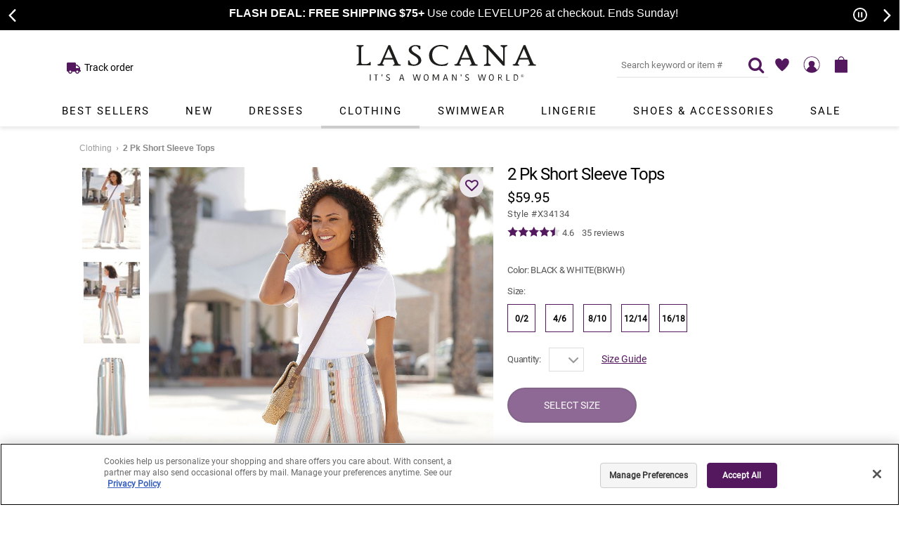

--- FILE ---
content_type: text/html; charset=utf-8
request_url: https://www.lascana.com/Striped-Wide-Leg-Pants,3521?ThumbProductID=30333&ThumbProductColorID=BWST
body_size: 48704
content:

<!DOCTYPE HTML>
<html xmlns="http://www.w3.org/1999/xhtml" prefix="og: http://ogp.me/ns#" lang="en">
<head id="ctl00_htmlHead">
	<!-- OneTrust Cookies Consent Notice start for lascana.com -->
	<script src="https://cdn.cookielaw.org/scripttemplates/otSDKStub.js" type="text/javascript" charset="UTF-8" data-domain-script="4613cdb4-5639-4905-97ea-6787ed295990"></script>
	<script type="text/javascript">
		function OptanonWrapper() { }
	</script>
	<!-- OneTrust Cookies Consent Notice end for lascana.com -->
	
    
    <script>
        window.dataLayer = window.dataLayer || [];
        
    </script>
    
	<!-- GTM DataLayer -->
	<script>
		window.dataLayer = window.dataLayer || [];

		<!-- Criteo -->
		function processCriteo(productId) {
			window.dataLayer.push({
				'PageType': 'Productpage',
				'HashedEmail': '',
				'ProductID': productId
			});
		};

		processCriteo('X34134');
		<!-- End Criteo -->
		
		
		<!-- Google Recommendations -->
		window.dataLayer.push({
			"automl": {
				"eventType" : "detail-page-view",
				"userInfo": {
					"visitorId" : "unknown",
					"ipAddress" : "3.145.202.132",
					"userAgent" : "Mozilla/5.0 (Macintosh; Intel Mac OS X 10_15_7) AppleWebKit/537.36 (KHTML, like Gecko) Chrome/131.0.0.0 Safari/537.36; ClaudeBot/1.0; +claudebot@anthropic.com)"
				},
				"eventDetail": {
					"uri" : "http://www.lascana.com/Striped-Wide-Leg-Pants,3521?ThumbProductID=30333\u0026ThumbProductColorID=BWST"
				},
				"productEventDetail": {
					"productDetails" : [
						{
							"id" : "X34134"
						}
					]
				
				}
			}
		});
		<!-- End Google Recommendations -->
	</script>
	
	<!-- Google Tag Manager -->
	<script>
		(function (w, d, s, l, i) {
			w[l] = w[l] || []; w[l].push({
				'gtm.start':
				new Date().getTime(), event: 'gtm.js'
			});
			var f = d.getElementsByTagName(s)[0],
			j= d.createElement(s),dl=l!='dataLayer'?'&l='+l:'';j.async=true;j.src=
			'https://www.googletagmanager.com/gtm.js?id='+i+dl;f.parentNode.insertBefore(j,f);
		})(window,document,'script','dataLayer','GTM-KCSSDP4');
    </script>
	<!-- End Google Tag Manager -->

	<!-- Start VWO Async SmartCode -->
	<link rel="preconnect" href="https://dev.visualwebsiteoptimizer.com" /> 
	<script type='text/javascript' id='vwoCode'>
		window._vwo_code || (function() {
			var account_id=779951,
			version=2.0,
			settings_tolerance=2000,
			hide_element='body',
			hide_element_style = 'opacity:0 !important;filter:alpha(opacity=0) !important;background:none !important',
			/* DO NOT EDIT BELOW THIS LINE */
			f=false,w=window,d=document,v=d.querySelector('#vwoCode'),cK='_vwo_'+account_id
			+'_settings',cc={};try{var c=JSON.parse(localStorage.getItem('_vwo_'+account_id
			+'_config'));cc=c&&typeof c==='object'?c:{}}catch(e){}var stT=cc.stT==='session'?
			w.sessionStorage:w.localStorage;code={use_existing_jquery:function(){return typeof 
			use_existing_jquery!=='undefined'?use_existing_jquery:undefined},library_tolerance:function
			(){return typeof library_tolerance!=='undefined'?
			library_tolerance:undefined},settings_tolerance:function(){return cc.sT||
			settings_tolerance},hide_element_style:function(){return'{'+(cc.hES||
			hide_element_style)+'}'},hide_element:function(){return typeof cc.hE==='string'?
			cc.hE:hide_element},getVersion:function(){return version},finish:function(){if(!f){f=true;var
			e=d.getElementById('_vis_opt_path_hides');if(e)e.parentNode.removeChild
			(e)}},finished:function(){return f},load:function(e){var t=this.getSettings
			(),n=d.createElement('script'),i=this;if(t){n.textContent=t;d.getElementsByTagName('head')
			[0].appendChild(n);if(!w.VWO||VWO.caE){stT.removeItem(cK);i.load(e)}}else
			{n.fetchPriority='high';n.src=e;n.type='text/javascript';n.onerror=function()
			{_vwo_code.finish()};d.getElementsByTagName('head')[0].appendChild(n)}},getSettings:function
			(){try{var e=stT.getItem(cK);if(!e){return}e=JSON.parse(e);if(Date.now()>e.e){stT.removeItem
			(cK);return}return e.s}catch(e){return}},init:function(){if(d.URL.indexOf
			('__vwo_disable__')>-1)return;var e=this.settings_tolerance
			();w._vwo_settings_timer=setTimeout(function(){_vwo_code.finish();stT.removeItem(cK)},e);var
			t=d.currentScript,n=d.createElement('style'),i=this.hide_element(),r=t&&!t.async&&i?i
			+this.hide_element_style():'',c=d.getElementsByTagName('head')[0];n.setAttribute
			('id','_vis_opt_path_hides');v&&n.setAttribute('nonce',v.nonce);n.setAttribute
			('type','text/css');if(n.styleSheet)n.styleSheet.cssText=r;else n.appendChild
			(d.createTextNode(r));c.appendChild(n);this.load
			('https://dev.visualwebsiteoptimizer.com/j.php?a='+account_id+'&u='+encodeURIComponent
			(d.URL)+'&vn='+version)}};w._vwo_code=code;code.init();})();
	</script>
	<!-- End VWO Async SmartCode -->

	<!-- Five9 Chat Support Script Start  -->
	<script src="https://cdn.prod.us.five9.net/static/stable/chat/wrapper/index.js"></script>
	<!-- Five9 Chat Support Script End  -->


	<title>
	Black & White 2 Pk Short Sleeve Tops X34134
</title>
	
    <script src="/includes/scripts/combined/topcombined_v20.min.js"></script>
    
	<link rel="canonical" href="https://www.lascana.com/Striped-Wide-Leg-Pants,3521" />
	<link href="/favicon.ico" rel="icon" type="image/x-icon" />
	<link href="/favicon.ico" type="image/x-icon" rel="SHORTCUT ICON" />
	<link rel="apple-touch-icon" href="/productimages/assets/apple-touch-icon.png" />
	<link rel="preload" href="/fonts/TwCenMTStd.woff2" as="font" type="font/woff2" crossorigin="anonymous" />
	<link rel="preload" href="/fonts/TwCenMTStd-Bold.woff2" as="font" type="font/woff2" crossorigin="anonymous" />
	<link rel="preload" href="/fonts/CenturyGothic.woff2" as="font" type="font/woff2" crossorigin="anonymous" />
	<link rel="preload" href="/fonts/CenturyGothic-Bold.woff2" as="font" type="font/woff2" crossorigin="anonymous" />
	<link rel="preload" href="/fonts/LASCANA-Iconset.woff?-qe2gni" as="font" type="font/woff2" crossorigin="anonymous" />
	<link rel="preload" href="/fonts/fontawesome-webfont.woff2?v=4.7.0" as="font" type="font/woff2" crossorigin="anonymous" />
	<link rel="preload" href="/fonts/roboto-v27-latin-regular.woff2" as="font" type="font/woff2" crossorigin="anonymous" />
	
    <link href="/css/site236.min.css" rel="stylesheet" />
    
	



<style>
.yotpo-media-thumbnail, .yotpo-media-option-thumbnail, .yotpo-single-thumbnail .yotpo-image-thumbnail{display:none !important}
.header-wrapper-div .header-combined-div .header-desktop-div #tnv #main-nav .menu-item .submenu .submenu-pane li a{font-family:'Tw Cen MT', Futura, sans-serif}
#desktop{display:block;}
#mobile{display:none;}
.submenu-pane-wrapper four-column-wrapper{height: 200px;
  width: 300px;
  overflow: hidden;
  border: 1px solid red !important;
  background: #ff0;}
.submenu-pane .four-column-ul{top: 100%;
  position: relative;
  transition: all .3s ease-out;
  background: #428bca;
  height: 100%;}
.submenu-pane-wrapper .four-column-wrapper:hover > .submenu-pane four-column-ul{
  top: 0;
}
@import url('https://fonts.googleapis.com/css2?family=Roboto:wght@900&display=swap');
.global-message-div #mobile-callout, .global-message-div .slider-promo.global-promo-message {font-family:'TW Cen MT', Futura, Arial, sans-serif !important;background: #000 !important;}
.global-msg-title-reg{font-size:16px !important;font-family:'TW Cen MT', Futura, Arial, sans-serif !important;}
.global-msg-title-reg br {display:none;}
.footer-wrapper-div .footer-combined-div .footer-connect-div .footer-email-div .email-offer-div .email-offer-lbl .email-offermessage-div, .footer-wrapper-div .newFooterCheckout .footer-connect-div .footer-email-div .email-offer-div .email-offer-lbl .email-offermessage-div{font-family:inherit;}
.header-wrapper-div .header-combined-div .header-wrapper .header .header-links .pull-right #login a, .header-wrapper-div .header-combined-div .header-wrapper .header .header-links .pull-right #login{color:#000 !important;text-transform:uppercase;letter-spacing:1px;}
.completeTheLook-panel .viewproduct-wrapper-div .viewproduct-right-div #addToDiv.addthis-div .block .addthis-label{display:block;}
.header-wrapper-div .header-combined-div .header-desktop-div{box-shadow:0 3px 6px rgba(0,0,0,.1) !important;}
.css-z51r3c{background-color:rgb(201 197 202 / 75%) !important;}
.global-message-div #mobile-callout, .global-message-div .global-message{}
.global-msg-title{font-size:18px;}
.linkBox{border:1px solid #eee !important;}
.productlisting-wrapper-div .products-desktop-wrapper .banner-wrapper-div {margin-bottom:-30px !important;}
.pr-rd-pagination{border:0 !important;}
.filter-label-a {border-bottom:1px solid #eee !important;}
.filter-sizeoption-a {border:1px solid #eee;height:35px !important;width:35px !important;font-size:12px;}
.filter-sort-sec input[type="checkbox"]:not(:checked)+label:before{border:1px solid #eee !important;}
.checkout-wrapper-div .itemscont::-webkit-scrollbar-thumb {background-color: #eee !important;}

@media only screen and (min-width : 3000px;) {
.header-wrapper-div .header-combined-div .header-wrapper{padding-top:60px;}

}

@media only screen {
.header-wrapper-div .header-combined-div .header-desktop-div #tnv #main-nav .menu-item .menu-title{color:#000 !important;letter-spacing:2px !important; font-size: 15px !important; font-weight:normal !important;padding-right:25px  !important;padding-left:25px !important;}
}

@media only screen and (max-width : 1200px) {
.header-wrapper-div .header-combined-div .header-desktop-div #tnv #main-nav .menu-item .menu-title{padding-right:20px !important;padding-left:20px !important;letter-spacing:1px !important;}
}

@media only screen and (max-width : 1000px) {
.global-message-div #mobile-callout, .global-message-div .slider-promo.global-promo-message {padding-top:5px !important;}
.global-message-div #mobile-callout .global-msg-title-reg, .global-message-div .slider-promo.global-promo-message .global-msg-title-reg {font-size:14px !important;}
.livehelp img {max-width: 100% !important;}
.livehelp { padding: 10px; height:42px; width: 42px;right:1% !important;bottom:2% !important;} 
select{font-size:14px;}
.filterpanel-close-btn{display:none !important;}
.filter-coloroption-a{height:22px !important;width:22px !important;}
.breadcrumbs a, .breadcrumbs h1 {color:#575656 !important; font-weight:bold;font-size:13px;line-height:36px !important;margin-bottom:5px;}
.mobile-refinement-wrapper{padding-top:10px !important;}
.filter-optionstickyAB-div{padding-right:10px;}
.mobilefilter-label-a{border:0 !important;}
.filter-header-title{font-family: 'Roboto', sans-serif; letter-spacing:1px;}
.global-message{padding:15px 0 !important;background: rgb(169,139,174);background: radial-gradient(circle, rgba(169,139,174,1) 36%, rgba(83,24,94,1) 100%);}
.global-message br {display:none;}
.global-message a {color:white;text-decoration:underline;}
.global-msg-title {font-size:20px;}
.header-wrapper-div .header-combined-div .header-desktop-div .headerlogo{margin-top:15px;max-width:230px;}
.filter-optionselections-div .filter-size-sec .filter-sizeoption-a, .mobilefilter-optionselections-div .filter-size-sec .filter-sizeoption-a{border:1px solid #eee;}
.header-combined-div .header-desktop-div #tnv #main-nav .menu-item .menu-title{font-weight:bold;color:#53185e;font-size:14px !important;}
.global-msg-title{font-size:14px !important;}
.global-msg-title{letter-spacing: -0.03em;font-size:15px !important;}
.global-message br {display:block;padding-top:3px;}
}

    .slider-promo.global-promo-message { 
        background-color: #a98bae !important; 
        margin-bottom: 0px; 
        padding-bottom:0px !important; 
    }
 
    .slider-promo .email-msg-title { 
        background-color: #a98bae !important; 
        color: #fff; 
        margin-bottom: 0px; 
        padding-bottom:0px; 
    } 

    .slider-promo .email-msg-title a { 
        color: #fff; 
        !important;
    }
     .slider-promo a { 
        color: #fff; 
        !important;
    }
@media only screen and (max-width : 600px) {
.slick-autoplay-toggle-button{right:26px !important}
.global-msg-title-reg{font-size:12px !important;}
.completeTheLook-panel .viewproduct-wrapper-div .viewproduct-right-div .swatchParent .swatchLink{margin:0 20px 4px 0}
#mobile{display:block;}
.global-msg-title-reg br {display:block;}
}
</style>


	 
	 
	<script>
function showWheel () {
    //document.getElementById('spinWheel').style.cssText = 'visibility:visible';
    var wheel = document.getElementById('spinWheel');
    if (typeof(wheel) != 'undefined' && wheel != null){
        wheel.style.cssText = 'visibility:visible';
    }
}

function hideWheel() {
    //document.getElementById("spinWheel").style.cssText = 'visibility:hidden';
    var wheel = document.getElementById('spinWheel');
    if (typeof(wheel) != 'undefined' && wheel != null){
        wheel.style.cssText = 'visibility:hidden';
    }
}

document.onclick = function (e) {
    if (e.target.id !== 'spinWheel' && e.target.id !== 'btn_frontpage_menu') {
        if (e.target.offsetParent && e.target.offsetParent.id !== 'spinWheel')
            hideWheel()
    }
}

</script>

<style>
.footer-wrapper-div{background:#e6e6e6 !important}
#spinWheel{visibility:hidden;position:fixed;top:0%;left:0%;z-index:999999 !important;box-shadow: -3px 12px 3px #80608369;}
.button-float{padding:15px 30px;background:#dda5af;color:white;font-weight:bold;text-transform:uppercase;font-size:18px;position:fixed;left:2%;bottom:1%;text-shadow: 1px 3px #cf8e99;}
.button-float:hover{background:#53185e;text-shadow: none}
@media only screen and (max-width : 1100px) {
.button-float{display:none !important;}
#spinWheel{display:none !important}
}
</style>
	<script>
function ShowXOut(){
    var xwheelm = document.getElementById('xwheelm');
    if (typeof(xwheelm) != 'undefined' && xwheelm != null){
        xwheelm.style.cssText = 'visibility:visible';
    }
}

function showButtonm() {
    var spinWheelm = document.getElementById('spinWheelm');
    if (typeof(spinWheelm) != 'undefined' && spinWheelm != null){
        spinWheelm.style.cssText = 'visibility:visible';
    }
}

function HideXOut(){
    var xwheelm = document.getElementById('xwheelm');
    if (typeof(xwheelm) != 'undefined' && xwheelm != null){
        xwheelm.style.cssText = 'visibility:hidden';
    }
}

function hideButtonm() {
    var buttonfloatm = document.getElementById('button-floatm');
    if (typeof(buttonfloatm) != 'undefined' && buttonfloatm != null){
        buttonfloatm.style.cssText = 'visibility:hidden';
    }
}

function showWheelm() {
    var spinWheelm = document.getElementById('spinWheelm');
    if (typeof(spinWheelm) != 'undefined' && spinWheelm != null){
        spinWheelm.style.cssText = 'visibility:visible';
    }
    ShowXOut();
    hideButtonm();
}

function hideWheelm() {
    var spinWheelm = document.getElementById('spinWheelm');
    if (typeof(spinWheelm) != 'undefined' && spinWheelm != null){
        spinWheelm.style.cssText = 'visibility:hidden';
    }
    HideXOut();
}

</script>

<style>
#button-floatm, #spinWheelm, #xwheelm{visibility:hidden;}
#xwheelm, #spinWheelm{height:0;width:0}

@media only screen and (max-width : 620px) {
.button-float, #spinWheel{visibility:hidden}
#spinWheelm{visibility:hidden;position:fixed;top:0%;height:100%;width:100%;left:0%;z-index:9888888 !important;box-shadow: -3px 12px 3px #80608369;}
#button-floatm{visibility:visible;padding:10px 20px;background:#dda5af;color:white;font-weight:bold;text-transform:uppercase;font-size:14px;position:fixed;left:1%;bottom:2%;text-shadow: 1px 3px #cf8e99;}
#button-floatm:hover{background:#53185e;text-shadow: none}
#xwheelm{visibility:hidden;position:fixed;top:4%;right: 4%;z-index:9999999 !important;height:30px;box-sizing:border-box;width:30px;background:white;padding:8px;border-radius:50%;font-weight:bold;font-size:10px;text-align:Center;color:#53185e;box-shadow:1px 1px 1px #ccc}
}


@media only screen and (min-width : 720px) {
#button-floatm, #spinWheelm, #xwheelm{visibility:hidden;}
}

@media only screen and (max-width : 478px) {

}
</style>
	
	
	
	
    <style id="jsInjectedCss"></style>
    
	
    
    <link rel="preload" href="/includes/scripts/combined/ms_v02.min.js" as="script" />
    <link rel="preload" href="/includes/scripts/combined/viewproductcombined_v117.min.js" as="script" />
    
    
    
    <link rel="preload" href="https://photo.lascana.com/im/X38181.jpg?preset=zoomAllowUpscale" as="image" />
    

    <script>
        var shopperIDForConversant = '';
    </script>

	<meta http-equiv="X-UA-Compatible" content="IE=edge" />
	<meta name="viewport" content="width=device-width, initial-scale=1.0" />
	
    <meta name="robots" content="index, follow" />
    
	
        <script>
            

            
            $(document).ready(function () {
                $('#menu-icon').on('click', function () { openNav(); });

                

                $('.slider-promo').slick(setSliderPromoSettings());
            });

            
            
            $(document).ready(function () {
                if (window.cartRecovery) {
                    window.cartRecovery.setup(false, "");
                } else if (console.warn) {
                    console.warn("cartRecovery function has not loaded.");
                }
            });
            

            $(window).scroll(function () {
                if ($('.fixed-top').css('position') == 'absolute' && $('.backgroundHoverOverlay').is(':visible')) {
                    $('.backgroundHoverOverlay').css({ 'top': '0px' });
                }
            });

            function RedirectToCheckoutPage() {
                var href = '/secure/checkout.aspx';
                href = href + '?ap=m';

                window.location.href = href;
             }

            // IMPORTANT: For future use in setting up the original checkout page instead of checkout for A / B testing purposes
            function RedirectToCheckoutOrigPage() {
                //window.location.href = "/secure/checkout_orig.aspx";

                // If checkout_orig.aspx is NOT to be seen in the address bar,
                // comment the link above and uncomment the link below.
                // Change the query string parameter to the task being A/B tested.
                // The WEB.CONFIG Rewrite rule "Checkout AB Test" query string 
                // parameter must match the query string parameter in the link below

                window.location.href = "/secure/checkout.aspx?labxxx=1";
            }

            $('.backgroundslideoutoverlay').click(function () {
                closeShoppingBagSlideoutPanel();
            });

            function closeShoppingBagSlideoutPanel() {
                $('.backgroundslideoutoverlay').hide();
                $('#bag-slideoutpanel').removeClass('bag-slideoutpanel-open');
                $('html').removeClass('bag-modal-open');
            }

            ///////////////////////////////SLICK SLIDER PROMO SETTINGS\\\\\\\\\\\\\\\\\\\\\\\\\\\\\\\\\\
            function setSliderPromoSettings() {
                return {
                    slidesToShow: 1,
                    slidesToScroll: 1,
                    dots: false,
                    arrows: true,
                    draggable: false,
                    speed: 500,
                    autoplay: true,
                    autoplaySpeed: 6000,
                    prevArrow: '<button class="slick-prev" type="button">'
                        + '<span class="slick-prev-icon" aria-hidden="true"></span>'
                        + '<span class="slick-sr-only sr-only">Previous promotion item.</span>'
                        + '</button>',
                    nextArrow: '<button class="slick-next" type="button">'
                        + '<span class="slick-next-icon" aria-hidden="true"></span>'
                        + '<span class="slick-sr-only sr-only">Next promotion item.</span>'
                        + '</button>'

                };
            }
        </script>
    
	<meta name="description" content="Buy Black &amp; White 2 Pk Short Sleeve Tops X34134 at LASCANA. Browse from a variety of styles, sets, and sizes of women&#39;s wear for every fit and occasion. Shop today" />
	<meta name="keywords" content="shop 2 Pk Short Sleeve Tops X34134" />
	<meta name="image" content="https://photo.lascana.com/im/X38181.jpg?preset=product" />

	<link rel="image_src" href="https://photo.lascana.com/im/X38181.jpg?preset=product" />

	<meta property="og:title" content="Black &amp; White 2 Pk Short Sleeve Tops X34134" />
	<meta property="og:description" content="Buy Black &amp; White 2 Pk Short Sleeve Tops X34134 at LASCANA. Browse from a variety of styles, sets, and sizes of women&#39;s wear for every fit and occasion. Shop today" />
	<meta property="og:url" content="https://www.lascana.com/Striped-Wide-Leg-Pants,3521" />
	<meta property="og:image" content="https://photo.lascana.com/im/X38181.jpg?preset=product" />

	<meta name="twitter:card" content="summary" />
	<meta name="twitter:site" content="@lascanausa" />
	<meta name="twitter:title" content="Black &amp; White 2 Pk Short Sleeve Tops X34134" />
	<meta name="twitter:description" content="Buy Black &amp; White 2 Pk Short Sleeve Tops X34134 at LASCANA. Browse from a variety of styles, sets, and sizes of women&#39;s wear for every fit and occasion. Shop today" />
	<meta name="twitter:image" content="https://photo.lascana.com/im/X38181.jpg?preset=product" />
</head>
<body>
    <form name="aspnetForm" method="post" action="./viewproduct.aspx?ProductDisplayID=3521&amp;ThumbProductID=30333&amp;ThumbProductColorID=BWST" id="aspnetForm">
<div>
<input type="hidden" name="__EVENTTARGET" id="__EVENTTARGET" value="" />
<input type="hidden" name="__EVENTARGUMENT" id="__EVENTARGUMENT" value="" />
<input type="hidden" name="__VIEWSTATE" id="__VIEWSTATE" value="lLOz37GLPLHOLcla6+7dI9Jscs7kPX+Phu41vSyW43cEJXbHIye6OrTdoWtoX6luay36+FAITWL4exYXT+P3t8JBGDnCx2TG7Mz8shXFOwo=" />
</div>

<script type="text/javascript">
//<![CDATA[
var theForm = document.forms['aspnetForm'];
if (!theForm) {
    theForm = document.aspnetForm;
}
function __doPostBack(eventTarget, eventArgument) {
    if (!theForm.onsubmit || (theForm.onsubmit() != false)) {
        theForm.__EVENTTARGET.value = eventTarget;
        theForm.__EVENTARGUMENT.value = eventArgument;
        theForm.submit();
    }
}
//]]>
</script>



<script type="text/javascript">
//<![CDATA[
window.dataLayer.push({ProductID:'X34134'});window.dataLayer.push({ProductColorID:'BKWH'});//]]>
</script>

<script src="/includes/scripts/combined/ms_v02.min.js" type="text/javascript"></script>
<div>

	<input type="hidden" name="__VIEWSTATEGENERATOR" id="__VIEWSTATEGENERATOR" value="3AE29D83" />
	<input type="hidden" name="__EVENTVALIDATION" id="__EVENTVALIDATION" value="0Sd3zVnRfiNNtNdJyOl71PJ0r/AZ/e1W/GAPlUYIMJQzPFMnMI5vnjjZYxw5uBHOzSWNsKNbklXKnXameZKXJGYmbbi9+WEel3BdwXAo79A6vbMiCgGOKuhsiZxUwdGYeqIEYi1+JUfg9JNPArFREkL1lic1dX/eCCk56kkT+v6cdOrdw/bwmgI8kF9staYXA/nNQGT6jXDx1etOqEoAfQ0TEMQwmQ0Fx6q1RiHZgUfTGqH+0ZJsKufYwuM41vkq8C51sOYgmTEiqlCfwICqLbpZ5O2qEmuyO1b2PrPWlt9J494RyXySQ/MCAsCmpGy6xOX2JkmMBOrbSqX7IM5S8TTi9Wa8HDFsnoA/2jHov4RLFppKzV5faQdE+fTOlgA2ZxL28VHJProctEJ7OXj5Nw2pkbJpfUEAUBB2+IbAgAKcElwxpSv6M+NogDVDr9Jz+ZrypIWoWkTxSdYurQXtUY1MQevuPifElp0UDttzxp8FS59nsdljwY7rUv8fkq9iBPJdotQGDoS7R6UKfJEZgw==" />
</div>    
        <input type="hidden" name="ctl00$hdnUniqueFBEventID" id="ctl00_hdnUniqueFBEventID" value="639043851929993084" />
        <script type="application/ld+json">
[{"@context":"http://schema.org","@type":"Product","aggregateRating":[{"@context":"http://schema.org","@type":"AggregateRating","ratingValue":"4.60","reviewCount":"35"}],"brand":[{"@context":"http://schema.org","@type":"Brand","name":"Lascana"}],"description":"Double pack of short sleeve basic tops.","image":"https://photo.lascana.com/im/X38181.jpg?preset=product","logo":"https://www.lascana.com/productimages/landing/home/slider/20180228/LASCANA-logo.png","name":"2 PK SHORT SLEEVE TOPS","offers":[{"@context":"http://schema.org","@type":"Offer","availability":"http://schema.org/InStock","gtin13":["196197082186","196197082216","196197082223","196197082193","196197082209"],"itemCondition":"http://schema.org/NewCondition","price":"59.95","priceCurrency":"USD","sku":["X34134-0/2-BKWH","X34134-4/6-BKWH","X34134-8/10-BKWH","X34134-12/14-BKWH","X34134-16/18-BKWH"],"url":"https://www.lascana.com/Striped-Wide-Leg-Pants,3521"}],"review":[{"@context":"http://schema.org","@type":"Review","author":{"@context":"http://schema.org","@type":"Person","name":"Corine M."},"reviewBody":"Nice fabric and fits well.","reviewRating":[{"@context":"http://schema.org","@type":"Rating","bestRating":"5","ratingValue":"5"}]}],"sku":"X34134"}]</script>


        <a href="#maincontent" class="skipto-content-a">Skip to main content</a>
        <a href="#mobile-callout" class="skipto-promoslider-a">Skip to promotional carousel</a>
        <a href="#tnv" class="skipto-navigation-a">Skip to navigation</a>
        <a href="#productdetails" class="skipto-productdetails-a">Skip to product details</a>

        <div id="sidenavpanel" class="sidenav">
            <div class="sidenavheader">
                <span>LASCANA – It’s a woman’s world </span>
                <a href="javascript:void(0)" class="closebtn" onclick="closeNav()" tabindex="-1"></a>
            </div>
            <div class="nav-mobile-div topnav">
                
        
    
        <a id="ctl00_ctl14_rptNavLinks_ctl01_hlNavLink" class="noindent menu-link-a-nosubs" href="/">Home</a>
    
        <a id="ctl00_ctl14_rptNavLinks_ctl02_hlNavLink" class="noindent menu-link-a-nosubs" href="/Best-Sellers">Best Sellers</a>
    
        <a id="ctl00_ctl14_rptNavLinks_ctl03_hlNavLink" class="noindent menu-link-a-subs">New</a>
    
        <a id="ctl00_ctl14_rptNavLinks_ctl04_hlNavLink" class="indent menu-link-a-nosubs" href="/New">Shop All New</a>
    
        <a id="ctl00_ctl14_rptNavLinks_ctl05_hlNavLink" class="indent menu-link-a-nosubs" href="/New-Arrivals">New</a>
    
        <a id="ctl00_ctl14_rptNavLinks_ctl06_hlNavLink" class="indent menu-link-a-nosubs" href="/Brands-We-Love">Brands We Love</a>
    
        <a id="ctl00_ctl14_rptNavLinks_ctl07_hlNavLink" class="noindent menu-link-a-subs">Dresses</a>
    
        <a id="ctl00_ctl14_rptNavLinks_ctl08_hlNavLink" class="indent menu-link-a-nosubs" href="/Dresses">Shop All Dresses</a>
    
        <a id="ctl00_ctl14_rptNavLinks_ctl09_hlNavLink" class="indent menu-link-a-nosubs" href="/Short-Dresses">Short Dresses</a>
    
        <a id="ctl00_ctl14_rptNavLinks_ctl10_hlNavLink" class="indent menu-link-a-nosubs" href="/Midi-Dresses">Midi Dresses</a>
    
        <a id="ctl00_ctl14_rptNavLinks_ctl11_hlNavLink" class="indent menu-link-a-nosubs" href="/Maxi-Dresses">Maxi Dresses</a>
    
        <a id="ctl00_ctl14_rptNavLinks_ctl12_hlNavLink" class="indent menu-link-a-nosubs" href="/Sundresses">Sundresses</a>
    
        <a id="ctl00_ctl14_rptNavLinks_ctl13_hlNavLink" class="indent menu-link-a-nosubs" href="/Summer-Dresses">Summer Dresses</a>
    
        <a id="ctl00_ctl14_rptNavLinks_ctl14_hlNavLink" class="indent menu-link-a-nosubs" href="/Fall-Dresses">Fall Dresses</a>
    
        <a id="ctl00_ctl14_rptNavLinks_ctl15_hlNavLink" class="indent menu-link-a-subs">Trends</a>
    
        <a id="ctl00_ctl14_rptNavLinks_ctl16_hlNavLink" class="subindent menu-link-a-nosubs" href="/Date-Night-Dresses">Date Night Dresses</a>
    
        <a id="ctl00_ctl14_rptNavLinks_ctl17_hlNavLink" class="subindent menu-link-a-nosubs" href="/Little-Black-Dresses">Little Black Dresses</a>
    
        <a id="ctl00_ctl14_rptNavLinks_ctl18_hlNavLink" class="subindent menu-link-a-nosubs" href="/floral-dresses">Floral Dresses</a>
    
        <a id="ctl00_ctl14_rptNavLinks_ctl19_hlNavLink" class="subindent menu-link-a-nosubs" href="/Dresses-With-Pockets">Dresses With Pockets</a>
    
        <a id="ctl00_ctl14_rptNavLinks_ctl20_hlNavLink" class="subindent menu-link-a-nosubs" href="/Top-Rated-Dresses">Top Rated Dresses</a>
    
        <a id="ctl00_ctl14_rptNavLinks_ctl21_hlNavLink" class="subindent menu-link-a-nosubs" href="/Casual-Dresses">Casual Dresses</a>
    
        <a id="ctl00_ctl14_rptNavLinks_ctl22_hlNavLink" class="indent menu-link-a-nosubs" href="/dress-fit-guide/">Dresses Fit Guide </a>
    
        <a id="ctl00_ctl14_rptNavLinks_ctl23_hlNavLink" class="noindent menu-link-a-subs">Clothing</a>
    
        <a id="ctl00_ctl14_rptNavLinks_ctl24_hlNavLink" class="indent menu-link-a-nosubs" href="/Clothing">Shop All Clothing</a>
    
        <a id="ctl00_ctl14_rptNavLinks_ctl25_hlNavLink" class="indent menu-link-a-subs">Tops</a>
    
        <a id="ctl00_ctl14_rptNavLinks_ctl26_hlNavLink" class="subindent menu-link-a-nosubs" href="/Tops">Shop All Tops</a>
    
        <a id="ctl00_ctl14_rptNavLinks_ctl27_hlNavLink" class="subindent menu-link-a-nosubs" href="/Blouses">Blouses</a>
    
        <a id="ctl00_ctl14_rptNavLinks_ctl28_hlNavLink" class="subindent menu-link-a-nosubs" href="/Sleeveless-Tops">Sleeveless Tops</a>
    
        <a id="ctl00_ctl14_rptNavLinks_ctl29_hlNavLink" class="subindent menu-link-a-nosubs" href="/Short-Sleeve-Tops">Short Sleeve Tops</a>
    
        <a id="ctl00_ctl14_rptNavLinks_ctl30_hlNavLink" class="subindent menu-link-a-nosubs" href="/Long-Sleeve-Tops">Long Sleeve Tops</a>
    
        <a id="ctl00_ctl14_rptNavLinks_ctl31_hlNavLink" class="subindent menu-link-a-nosubs" href="/Multi-Pack-Tops">Multi Pack Tops</a>
    
        <a id="ctl00_ctl14_rptNavLinks_ctl32_hlNavLink" class="indent menu-link-a-subs">Bottoms</a>
    
        <a id="ctl00_ctl14_rptNavLinks_ctl33_hlNavLink" class="subindent menu-link-a-nosubs" href="/Bottoms">Shop All Bottoms</a>
    
        <a id="ctl00_ctl14_rptNavLinks_ctl34_hlNavLink" class="subindent menu-link-a-nosubs" href="/Pants">Pants</a>
    
        <a id="ctl00_ctl14_rptNavLinks_ctl35_hlNavLink" class="subindent menu-link-a-nosubs" href="/Shorts">Shorts</a>
    
        <a id="ctl00_ctl14_rptNavLinks_ctl36_hlNavLink" class="subindent menu-link-a-nosubs" href="/Skirts-Skorts">Skirts & Skorts</a>
    
        <a id="ctl00_ctl14_rptNavLinks_ctl37_hlNavLink" class="indent menu-link-a-nosubs" href="/Jumpsuits-Rompers">Jumpsuits & Rompers</a>
    
        <a id="ctl00_ctl14_rptNavLinks_ctl38_hlNavLink" class="indent menu-link-a-subs">Sweaters</a>
    
        <a id="ctl00_ctl14_rptNavLinks_ctl39_hlNavLink" class="subindent menu-link-a-nosubs" href="/Sweaters-Cardigans">Shop All Sweaters</a>
    
        <a id="ctl00_ctl14_rptNavLinks_ctl40_hlNavLink" class="subindent menu-link-a-nosubs" href="/Sweaters">Sweaters</a>
    
        <a id="ctl00_ctl14_rptNavLinks_ctl41_hlNavLink" class="subindent menu-link-a-nosubs" href="/Cardigans">Cardigans</a>
    
        <a id="ctl00_ctl14_rptNavLinks_ctl42_hlNavLink" class="indent menu-link-a-subs">Outerwear</a>
    
        <a id="ctl00_ctl14_rptNavLinks_ctl43_hlNavLink" class="subindent menu-link-a-nosubs" href="/Outerwear">Shop All Outerwear</a>
    
        <a id="ctl00_ctl14_rptNavLinks_ctl44_hlNavLink" class="subindent menu-link-a-nosubs" href="/coats">Coats</a>
    
        <a id="ctl00_ctl14_rptNavLinks_ctl45_hlNavLink" class="subindent menu-link-a-nosubs" href="/jackets">Jackets</a>
    
        <a id="ctl00_ctl14_rptNavLinks_ctl46_hlNavLink" class="subindent menu-link-a-nosubs" href="/blazers">Blazers</a>
    
        <a id="ctl00_ctl14_rptNavLinks_ctl47_hlNavLink" class="indent menu-link-a-nosubs" href="/Athleisure">Athleisure</a>
    
        <a id="ctl00_ctl14_rptNavLinks_ctl48_hlNavLink" class="indent menu-link-a-subs">Trends</a>
    
        <a id="ctl00_ctl14_rptNavLinks_ctl49_hlNavLink" class="subindent menu-link-a-nosubs" href="/Valentines-Day">Valentine's Desire</a>
    
        <a id="ctl00_ctl14_rptNavLinks_ctl50_hlNavLink" class="subindent menu-link-a-nosubs" href="/modern-romantic">Modern Romantic</a>
    
        <a id="ctl00_ctl14_rptNavLinks_ctl51_hlNavLink" class="subindent menu-link-a-nosubs" href="/Top-Rated">Top Rated</a>
    
        <a id="ctl00_ctl14_rptNavLinks_ctl52_hlNavLink" class="subindent menu-link-a-nosubs" href="/Open-Work-Knits">Open Work Knits</a>
    
        <a id="ctl00_ctl14_rptNavLinks_ctl53_hlNavLink" class="subindent menu-link-a-nosubs" href="/Animal-Print-Clothing">Animal Print Clothing</a>
    
        <a id="ctl00_ctl14_rptNavLinks_ctl54_hlNavLink" class="subindent menu-link-a-nosubs" href="/workwear">Ready to Work</a>
    
        <a id="ctl00_ctl14_rptNavLinks_ctl55_hlNavLink" class="indent menu-link-a-nosubs" href="/sweater-fit-guide/">Sweater Fit Guide </a>
    
        <a id="ctl00_ctl14_rptNavLinks_ctl56_hlNavLink" class="noindent menu-link-a-subs">Swimwear</a>
    
        <a id="ctl00_ctl14_rptNavLinks_ctl57_hlNavLink" class="indent menu-link-a-nosubs" href="/Swimwear">Shop All Swimwear</a>
    
        <a id="ctl00_ctl14_rptNavLinks_ctl58_hlNavLink" class="indent menu-link-a-subs">Bikini Tops</a>
    
        <a id="ctl00_ctl14_rptNavLinks_ctl59_hlNavLink" class="subindent menu-link-a-nosubs" href="/Bikini-Tops">Shop All Bikini Tops</a>
    
        <a id="ctl00_ctl14_rptNavLinks_ctl60_hlNavLink" class="subindent menu-link-a-nosubs" href="/Underwire-Bikinis">Underwire</a>
    
        <a id="ctl00_ctl14_rptNavLinks_ctl61_hlNavLink" class="subindent menu-link-a-nosubs" href="/Push-Up-Bikinis">Push Up</a>
    
        <a id="ctl00_ctl14_rptNavLinks_ctl62_hlNavLink" class="subindent menu-link-a-nosubs" href="/Triangle-Bikinis">Triangle</a>
    
        <a id="ctl00_ctl14_rptNavLinks_ctl63_hlNavLink" class="subindent menu-link-a-nosubs" href="/Bandeau-Bikinis">Bandeau</a>
    
        <a id="ctl00_ctl14_rptNavLinks_ctl64_hlNavLink" class="indent menu-link-a-nosubs" href="/Bikini-Bottoms">Bikini Bottoms</a>
    
        <a id="ctl00_ctl14_rptNavLinks_ctl65_hlNavLink" class="indent menu-link-a-nosubs" href="/Tankinis">Tankinis</a>
    
        <a id="ctl00_ctl14_rptNavLinks_ctl66_hlNavLink" class="indent menu-link-a-nosubs" href="/One-Pieces">One-Pieces</a>
    
        <a id="ctl00_ctl14_rptNavLinks_ctl67_hlNavLink" class="indent menu-link-a-nosubs" href="/Cover-Ups">Cover-Ups</a>
    
        <a id="ctl00_ctl14_rptNavLinks_ctl68_hlNavLink" class="indent menu-link-a-nosubs" href="/D-Plus-Swimwear">D+ Swimwear</a>
    
        <a id="ctl00_ctl14_rptNavLinks_ctl69_hlNavLink" class="indent menu-link-a-subs">Trends</a>
    
        <a id="ctl00_ctl14_rptNavLinks_ctl70_hlNavLink" class="subindent menu-link-a-nosubs" href="/top-rated-swim">Top Rated Swim</a>
    
        <a id="ctl00_ctl14_rptNavLinks_ctl71_hlNavLink" class="subindent menu-link-a-nosubs" href="/Sophisticated-Swim">Sophisticated Swim</a>
    
        <a id="ctl00_ctl14_rptNavLinks_ctl72_hlNavLink" class="subindent menu-link-a-nosubs" href="/Solid-Splash">Solid Splash</a>
    
        <a id="ctl00_ctl14_rptNavLinks_ctl73_hlNavLink" class="indent menu-link-a-nosubs" href="/sizeguide.aspx">Size Guide </a>
    
        <a id="ctl00_ctl14_rptNavLinks_ctl74_hlNavLink" class="noindent menu-link-a-subs">Lingerie</a>
    
        <a id="ctl00_ctl14_rptNavLinks_ctl75_hlNavLink" class="indent menu-link-a-nosubs" href="/Lingerie">Shop All Lingerie</a>
    
        <a id="ctl00_ctl14_rptNavLinks_ctl76_hlNavLink" class="indent menu-link-a-subs">Bras</a>
    
        <a id="ctl00_ctl14_rptNavLinks_ctl77_hlNavLink" class="subindent menu-link-a-nosubs" href="/Bras">Shop All Bras</a>
    
        <a id="ctl00_ctl14_rptNavLinks_ctl78_hlNavLink" class="subindent menu-link-a-nosubs" href="/Strapless-and-Clear-Strap-Bras">Strapless & Clear Strap Bras</a>
    
        <a id="ctl00_ctl14_rptNavLinks_ctl79_hlNavLink" class="subindent menu-link-a-nosubs" href="/Push-Up-Bras">Push Up Bras</a>
    
        <a id="ctl00_ctl14_rptNavLinks_ctl80_hlNavLink" class="subindent menu-link-a-nosubs" href="/T-Shirt-Bras">T-Shirt Bras</a>
    
        <a id="ctl00_ctl14_rptNavLinks_ctl81_hlNavLink" class="subindent menu-link-a-nosubs" href="/Unlined-Bras">Unlined Bras</a>
    
        <a id="ctl00_ctl14_rptNavLinks_ctl82_hlNavLink" class="subindent menu-link-a-nosubs" href="/Bralettes-and-Wireless-Bras">Bralettes & Wireless Bras</a>
    
        <a id="ctl00_ctl14_rptNavLinks_ctl83_hlNavLink" class="subindent menu-link-a-nosubs" href="/D-Plus-Bras">D+ Bras</a>
    
        <a id="ctl00_ctl14_rptNavLinks_ctl84_hlNavLink" class="indent menu-link-a-subs">Panties</a>
    
        <a id="ctl00_ctl14_rptNavLinks_ctl85_hlNavLink" class="subindent menu-link-a-nosubs" href="/Panties">Shop All Panties</a>
    
        <a id="ctl00_ctl14_rptNavLinks_ctl86_hlNavLink" class="subindent menu-link-a-nosubs" href="/Thongs">Thongs</a>
    
        <a id="ctl00_ctl14_rptNavLinks_ctl87_hlNavLink" class="subindent menu-link-a-nosubs" href="/Bikini-Briefs">Bikini Briefs</a>
    
        <a id="ctl00_ctl14_rptNavLinks_ctl88_hlNavLink" class="subindent menu-link-a-nosubs" href="/Hipster-Panties">Hipsters</a>
    
        <a id="ctl00_ctl14_rptNavLinks_ctl89_hlNavLink" class="subindent menu-link-a-nosubs" href="/Cheekie-Panties">Cheekies</a>
    
        <a id="ctl00_ctl14_rptNavLinks_ctl90_hlNavLink" class="subindent menu-link-a-nosubs" href="/Panty-Packs">Panty Packs</a>
    
        <a id="ctl00_ctl14_rptNavLinks_ctl91_hlNavLink" class="subindent menu-link-a-nosubs" href="/Control-Underwear">Control Underwear</a>
    
        <a id="ctl00_ctl14_rptNavLinks_ctl92_hlNavLink" class="indent menu-link-a-subs">Sexy Lingerie</a>
    
        <a id="ctl00_ctl14_rptNavLinks_ctl93_hlNavLink" class="subindent menu-link-a-nosubs" href="/Sexy-Lingerie">Shop All Sexy Lingerie</a>
    
        <a id="ctl00_ctl14_rptNavLinks_ctl94_hlNavLink" class="subindent menu-link-a-nosubs" href="/Sexy-Tops">Sexy Tops</a>
    
        <a id="ctl00_ctl14_rptNavLinks_ctl95_hlNavLink" class="subindent menu-link-a-nosubs" href="/Sexy-Bottoms">Sexy Bottoms</a>
    
        <a id="ctl00_ctl14_rptNavLinks_ctl96_hlNavLink" class="subindent menu-link-a-nosubs" href="/Babydolls-and-Negligees">Babydolls & Negligees</a>
    
        <a id="ctl00_ctl14_rptNavLinks_ctl97_hlNavLink" class="subindent menu-link-a-nosubs" href="/Teddies-and-Corsets">Teddies & Corsets</a>
    
        <a id="ctl00_ctl14_rptNavLinks_ctl98_hlNavLink" class="indent menu-link-a-subs">Sleepwear</a>
    
        <a id="ctl00_ctl14_rptNavLinks_ctl99_hlNavLink" class="subindent menu-link-a-nosubs" href="/Sleepwear">Shop All Sleepwear</a>
    
        <a id="ctl00_ctl14_rptNavLinks_ctl100_hlNavLink" class="subindent menu-link-a-nosubs" href="/Pajamas-and-Sets">Pajamas & Sets</a>
    
        <a id="ctl00_ctl14_rptNavLinks_ctl101_hlNavLink" class="subindent menu-link-a-nosubs" href="/Nightgowns-and-Sleepshirts">Nightgowns & Sleepshirts</a>
    
        <a id="ctl00_ctl14_rptNavLinks_ctl102_hlNavLink" class="indent menu-link-a-nosubs" href="/Shapewear">Shapewear</a>
    
        <a id="ctl00_ctl14_rptNavLinks_ctl103_hlNavLink" class="indent menu-link-a-subs">Trends</a>
    
        <a id="ctl00_ctl14_rptNavLinks_ctl104_hlNavLink" class="subindent menu-link-a-nosubs" href="/lacy-lingerie">Lacy Lingerie</a>
    
        <a id="ctl00_ctl14_rptNavLinks_ctl105_hlNavLink" class="subindent menu-link-a-nosubs" href="/top-rated-lingerie">Top Rated Lingerie</a>
    
        <a id="ctl00_ctl14_rptNavLinks_ctl106_hlNavLink" class="subindent menu-link-a-nosubs" href="/Everyday-Basics">Everyday Basics</a>
    
        <a id="ctl00_ctl14_rptNavLinks_ctl107_hlNavLink" class="indent menu-link-a-nosubs" href="/Bra-Fitting-Guide.aspx">Bras Fit Guide </a>
    
        <a id="ctl00_ctl14_rptNavLinks_ctl108_hlNavLink" class="noindent menu-link-a-subs">Shoes & Accessories</a>
    
        <a id="ctl00_ctl14_rptNavLinks_ctl109_hlNavLink" class="indent menu-link-a-nosubs" href="/Shoes-and-Accessories">Shop All Shoes & Accessories</a>
    
        <a id="ctl00_ctl14_rptNavLinks_ctl110_hlNavLink" class="indent menu-link-a-subs">Shoes</a>
    
        <a id="ctl00_ctl14_rptNavLinks_ctl111_hlNavLink" class="subindent menu-link-a-nosubs" href="/Shoes">Shop All Shoes</a>
    
        <a id="ctl00_ctl14_rptNavLinks_ctl112_hlNavLink" class="subindent menu-link-a-nosubs" href="/Sandals">Sandals</a>
    
        <a id="ctl00_ctl14_rptNavLinks_ctl113_hlNavLink" class="subindent menu-link-a-nosubs" href="/Heels-and-Wedges">Heels & Wedges</a>
    
        <a id="ctl00_ctl14_rptNavLinks_ctl114_hlNavLink" class="subindent menu-link-a-nosubs" href="/Flats-and-Sneakers">Flats & Sneakers</a>
    
        <a id="ctl00_ctl14_rptNavLinks_ctl115_hlNavLink" class="subindent menu-link-a-nosubs" href="/Boots-and-Booties">Boots & Booties</a>
    
        <a id="ctl00_ctl14_rptNavLinks_ctl116_hlNavLink" class="indent menu-link-a-nosubs" href="/Bags">Bags</a>
    
        <a id="ctl00_ctl14_rptNavLinks_ctl117_hlNavLink" class="indent menu-link-a-nosubs" href="/Belts">Belts</a>
    
        <a id="ctl00_ctl14_rptNavLinks_ctl118_hlNavLink" class="indent menu-link-a-nosubs" href="/Accessories-and-Jewelry">Accessories & Jewelry</a>
    
        <a id="ctl00_ctl14_rptNavLinks_ctl119_hlNavLink" class="indent menu-link-a-subs">Trends</a>
    
        <a id="ctl00_ctl14_rptNavLinks_ctl120_hlNavLink" class="subindent menu-link-a-nosubs" href="/vacation-vibes">Vacation Vibes</a>
    
        <a id="ctl00_ctl14_rptNavLinks_ctl121_hlNavLink" class="subindent menu-link-a-nosubs" href="/accessorized-for-work">Accessorized for Work</a>
    
        <a id="ctl00_ctl14_rptNavLinks_ctl122_hlNavLink" class="subindent menu-link-a-nosubs" href="/boho-accessories">Boho Accessories</a>
    
        <a id="ctl00_ctl14_rptNavLinks_ctl123_hlNavLink" class="subindent menu-link-a-nosubs" href="/natural-textures">Natural Textures</a>
    
        <a id="ctl00_ctl14_rptNavLinks_ctl124_hlNavLink" class="noindent menu-link-a-subs">Sale</a>
    
        <a id="ctl00_ctl14_rptNavLinks_ctl125_hlNavLink" class="indent menu-link-a-nosubs" href="/Sale">Shop All Sale</a>
    
        <a id="ctl00_ctl14_rptNavLinks_ctl126_hlNavLink" class="indent menu-link-a-nosubs" href="/Sale-Dresses">Dresses</a>
    
        <a id="ctl00_ctl14_rptNavLinks_ctl127_hlNavLink" class="indent menu-link-a-nosubs" href="/Sale-Clothing">Clothing</a>
    
        <a id="ctl00_ctl14_rptNavLinks_ctl128_hlNavLink" class="indent menu-link-a-nosubs" href="/Sale-Swimwear">Swimwear</a>
    
        <a id="ctl00_ctl14_rptNavLinks_ctl129_hlNavLink" class="indent menu-link-a-nosubs" href="/Sale-Lingerie">Lingerie</a>
    
        <a id="ctl00_ctl14_rptNavLinks_ctl130_hlNavLink" class="indent menu-link-a-nosubs" href="/Sale-Shoes-and-Accessories">Shoes & Accessories</a>
    
        <a id="ctl00_ctl14_rptNavLinks_ctl131_hlNavLink" class="indent menu-link-a-subs">Trends</a>
    
        <a id="ctl00_ctl14_rptNavLinks_ctl132_hlNavLink" class="subindent menu-link-a-nosubs" href="/Going-Going-Gone">Going Going Gone</a>
    
        <a id="ctl00_ctl14_rptNavLinks_ctl133_hlNavLink" class="indent menu-link-a-nosubs" href="/Clearance">Clearance</a>
    



            </div>
            <div class="mobile-header-links">
                <ul>
                    <li>
                        

                        <div id="ctl00_pnlAccountLoggedOut">
	
                            <a href="/secure/myaccount.aspx">
                                <span class="mob-header-icon signin-icon">
                                    <img src="https://www.lascana.com/productimages/landing/home/website/accountsvg.svg" alt="Link. Account icon." />
                                </span>
                                <span class="mob-header-label">Sign In</span>
                            </a>
                        
</div>
                        
                    </li>
                    <li>
                        <a href="/secure/checkout.aspx">
                            <span class="mob-header-icon">
                                <img src="https://www.lascana.com/productimages/landing/home/website/bagsvg.svg" alt="Link. Checkout icon." />
                            </span>
                            <span class="mob-header-label">Checkout</span>
                        </a>
                    </li>
                    <li>
                        <a href="/secure/accounthistory.aspx">
                            <span class="mob-header-icon">
                                <img src="/assets/header/delivery-truck.svg" alt="Link. Track Order icon." class="mob-trackicon-img" />
                            </span>
                            <span class="mob-header-label">Track Order</span>
                        </a>
                    </li>
                    <li>
                        <a href="/secure/MyFavorites.aspx">
                            <span class="mob-header-icon">
                                <img src="https://www.lascana.com/productimages/landing/home/website/heartsvg.svg" alt="Link. Favorite icon." />
                            </span>
                            <span class="mob-header-label">Favorites</span>
                        </a>
                    </li>
                </ul>
            </div>
        </div>
        <div class="backgroundOverlay"></div>

        <div id="headercopyright" style="display: none">
            &copy;
        2026
            <strong>LASCANA</strong> 11711 Marco Beach Drive Jacksonville, FL 32224
        1-888-772-3160
        </div>
        <div id="content" class="">
            <div class="header-wrapper-div">
                <header class="header-combined-div fixed-top" role="banner">
                    <div id="global-message-div" class="global-message-div" tabindex="-1">
                        <div id="mobile-callout" class="slider-promo global-promo-message" tabindex="-1">

<div class="slider-promo-item">
        <span class="global-msg-title"></span>
        <span class="global-msg-title-reg"><a href="https://www.lascana.com/best-sellers" tabindex="0"><b>FLASH DEAL: GET $25 OFF ENTIRE ORDER! </b><br></a> Use code LEVELUP26 at checkout. Ends Sunday!</span>
</div> 


<div class="slider-promo-item">
        <span class="global-msg-title"></span>
        <span class="global-msg-title-reg"><a href="https://www.lascana.com/best-sellers" tabindex="0"><b>FLASH DEAL: FREE SHIPPING $75+ </b><br></a> Use code LEVELUP26 at checkout. Ends Sunday!</span>
</div> 


<div class="slider-promo-item">
        <span class="global-msg-title"></span>
        <span class="global-msg-title-reg"><a href="https://www.lascana.com/going-going-gone?sc=BUYMORE26" tabindex="0"><b>ALMOST GONE: END OF SEASON DEALS!</b><br></a> <a href="https://www.lascana.com/going-going-gone?sc=BUYMORE26" tabindex="0"><u>SHOP DEALS</u></a> </span>
</div> 


<div class="slider-promo-item">
        <span class="global-msg-title"></span>
        <span class="global-msg-title-reg"><a href="https://lascana.attn.tv/p/gSV/sign-up" tabindex="0"><b>SIGN UP FOR DEAL ALERTS!</b><br></a> <a href="https://lascana.attn.tv/p/gSV/sign-up" tabindex="0"><u>JOIN THE LIST NOW</u></a> </span>
</div> 



</div>

                    </div>

                    <div class="header-mobile-div">
                        <!-- Mobile Header: Single Row / Condensed - Preserve #nv ID per script actions -->
                        <div id="nv" class="header-nav-div" style="text-align: center;">
                            <!-- Header Item 1: Menu -->
                            <div class="header-menu-div">
                                <a id="menu-icon" class="menu-trigger hdrtxt" tabindex="0">
                                    <span class="hdr-icon-menu"><span class="sr-only">Open Menu</span></span>
                                </a>
                            </div>

                            <!-- Header Item 2: Search -->
                            <div class="header-search-div">
                                <a class="hdrtxt" id="header-search-icon" tabindex="0">
                                    <span class="hdr-icon-search"><i class="fa fa-search fa-2x" aria-hidden="true"></i><span class="sr-only">Search</span></span>
                                </a>
                            </div>

                            <!-- Header Item 3: Centered Logo -->
                            <div class="header-logocenter-div">
                                <a id="ctl00_hlLogoMobile" href="/"><img id="ctl00_logoImageMobile" title="LASCANA - The Best Lingerie, Swimwear &amp; Sexy Beach Fashion for Women" class="headerlogo-mobile" src="https://www.lascana.com/productimages/landing/home/website/lascana-logo-black-2025_v1.svg" alt="Logo image for LASCANA - The Best Lingerie, Swimwear &amp; Sexy Beach Fashion for Women" style="border-width:0px;" /></a>
                            </div>

                            <!-- Header Item 4: Account -->
                            <div class="header-account-div">
                                <a href="/secure/myaccount.aspx" class="hdrtxt" tabindex="0">
                                    <img src="https://www.lascana.com/productimages/landing/home/website/accountsvg.svg" alt="Link. Account login icon." />
                                    <span class="hdr-icon-account" id="account-lbl"><span class="sr-only">Account</span></span>
                                </a>
                            </div>

                            <!-- Header Item 5: Cart/Checkout -->
                            <div class="header-cart-div">
                                <div class="hdr-cart-onclick">
                                    <a id="ctl00_hlHeaderCheckoutMobile" class="hdrtxt" href="/secure/checkout.aspx">
                                        <span class="hdr-icon-cart hdrtxt"><span class="sr-only">Shopping Bag</span>
                                            <img src="https://www.lascana.com/productimages/landing/home/website/bagsvg.svg" alt="Link. Checkout shopping bag icon." />
                                        </span>
                                        <span id="ctl00_lblCheckout" class="checkout-link sr-only">Checkout</span><span id="ctl00_lblheadercart" class="bag"></span></a>
                                </div>
                            </div>
                        </div>

                        <div id="search-wrapper" class="search-wrapper-div">
                            <div id="srchbr" class="srchbr">
                                <label class="sr-only" for="searchterm">Search keyword or item #</label>
                                <input name="ctl00$searchterm" type="text" maxlength="40" id="searchterm" class="searchterm" placeholder="Search keyword or item #" onkeydown="javascript:if (event.keyCode === 13) { document.getElementById(&#39;search-button&#39;).click(); return false;}" autocomplete="off" onBlur="suggestClear(this,&#39;&#39;);" onFocus="if (this.value==&#39;&#39;) { this.value=&#39;&#39;; return true; }" onKeyPress="if (event.keyCode == 13) { submitsearch(); return false; }" onKeyUp="if ((event.keyCode != 38) &amp;&amp; (event.keyCode != 40) &amp;&amp; (event.keyCode != 13)) { searchSuggest(); return true; } else if (event.keyCode == 40) { suggestDown(); return true;} else if (event.keyCode == 38) { suggestUp(); return true;}" />
                                <input type="button" class="search-button" id="search-button" value="&#xf002;" />
                            </div>
                            <div id="searchSuggestMobile"></div>
                        </div>
                    </div>
                    <!-- RWD: End XS header -->

                    <div id="GlobalPromoModal" class="modal">
                        <div class="modal-content">
                            <span class="close close-details-a" onclick="closeModal()"><i class="fa fa-times"></i></span>
                            <div class="globalpromo-wrapper-div ">
                                <div id="globalpromo">
                                    <div class="promo-modal-div">
        <div class="promo-headerbanner-div">Get up to 30% off your order this weekend!</div>
         <p>Use code SUNRAY23 at checkout to get FREE shipping + up to $60 off your order today.</p>
          <div class="promo-list-div hidden-xs">
                   <div class="promo-listitem-div"><span class="promo-listitem-span">Totally FREE shipping!</span></div>
                   <div class="promo-listitem-div"><span class="promo-listitem-span">$20 off $100 purchase</span></div>
                   <div class="promo-listitem-div"><span class="promo-listitem-span">$35 off $150 purchase</span></div>
                   <div class="promo-listitem-div"><span class="promo-listitem-span">$60 off $200 purchase</span></div>
                  <div class="promo-listitem-div promo-spacer-div"><span class="promo-listitem-span"></span></div>
           </div>
           <div class="promo-list-div promo-list-div-four visible-xs">
                     <div class="promo-listitem-div"><span class="promo-listitem-span">Totally FREE shipping!</span></div>
                   <div class="promo-listitem-div"><span class="promo-listitem-span">$20 off $100 purchase</span></div>
                   <div class="promo-listitem-div"><span class="promo-listitem-span">$35 off $150 purchase</span></div>
                   <div class="promo-listitem-div"><span class="promo-listitem-span">$60 off $200 purchase</span></div>
             </div>
             <div class="promo-footerbanner-div"><a href="https://www.lascana.com/secure/checkout.aspx?ap=0&sc=SUNRAY23">USE CODE: CHILL23</a></div>
</div>
                                </div>
                            </div>
                        </div>
                    </div>

                    <div class="header-desktop-div header-desktop-home">
                        
                        <div class="header-wrapper">
                            <div class="header">
                                <div id="ctl00_accounthistory" class="account" style="height:0">
                                    <a href="/secure/accounthistory.aspx" class="hdrtrackorder">
                                        <span class="hdr-icon-trackorder">
                                            <img src="/assets/header/delivery-truck.svg" alt="Link. Track Order icon." />
                                        </span>
                                        <span class="hdr-icon-trackorder">
                                            Track order
                                        </span>
                                    </a>
                                </div>
                                <div id="main-logo">
                                    <div class="logo-content" tabindex="-1">
                                        <a id="ctl00_hlLogo" class="logo" href="/"><img id="ctl00_logoImage" title="LASCANA - The Best Lingerie, Swimwear &amp; Sexy Beach Fashion for Women" class="headerlogo" src="https://www.lascana.com/productimages/landing/home/website/lascana-logo-black-2025_v1.svg" alt="Logo image for LASCANA - The Best Lingerie, Swimwear &amp; Sexy Beach Fashion for Women" style="border-width:0px;" /></a>
                                    </div>
                                </div>
                                <div id="ctl00_searchTR" class="search-box">
                                    <label class="sr-only" for="searchterm_desktop" id="search-placeholder-md">Search keyword or item #</label>
                                    <input name="ctl00$searchterm_desktop" maxlength="40" size="27" id="searchterm_desktop" Autocomplete="off" placeholder="Search keyword or item #" aria-label="Search key word or #" title="Search keyword or item #" onBlur="suggestClear(this,&#39;&#39;);" onKeyPress="if (event.keyCode == 13) { submitsearch(); return false; }" onFocus="if (this.value==&#39;&#39;) { this.value=&#39;&#39;; return true; }" type="text" onKeyUp="if ((event.keyCode != 38) &amp;&amp; (event.keyCode != 40) &amp;&amp; (event.keyCode != 13)) { searchSuggest(); return true; } else if (event.keyCode == 40) { suggestDown(); return true;} else if (event.keyCode == 38) { suggestUp(); return true;}" aria-labelledby="search-placeholder-md" />
                                    
                                    <input class="hdr-icon-search" type="button" name="search-button" onclick="submitsearch()" value="" />
                                    <div id="searchsuggest" tabindex="-1"></div>
                                </div>
                                <div id="ctl00_divHeaderLinks" class="header-links logged-out">
                                    <div class="pull-right">
                                        <div id="login">
                                            
                                            
                                        </div>
                                    </div>
                                </div>
                                <div id="ctl00_tblHeaderLinks" class="hdrtbl">
                                    <div class="account account-heart-div">
                                    
                                        <a href="/secure/MyFavorites.aspx" class="hdrtxt hdrtxt-heart-a">
                                            <span class="hdr-icon-favorites">
                                                <img src="https://www.lascana.com/productimages/landing/home/website/heartsvg.svg" alt="Link. Favorites icon." />
                                                <span class="sr-only">favorites link</span>
                                            </span>
                                        </a>
                                                                            
                                    </div>
                                    <div id="ctl00_heart" class="account">
                                        <a href="/secure/MyFavorites.aspx" class="hdrtxt hdrtxt-heart-a">
                                            <span class="hdr-icon-favorites">
                                                <img src="https://www.lascana.com/productimages/landing/home/website/heartsvg.svg" alt="Link. Favorites icon." />
                                                <span class="sr-only">favorites link</span>
                                            </span>
                                        </a>
                                    </div>
                                    <div id="ctl00_accountLink" class="account">
                                        <a href="/secure/myaccount.aspx" class="hdrtxt hdrtxt-account-a">
                                            <span class="hdr-icon-account">
                                                <img src="https://www.lascana.com/productimages/landing/home/website/accountsvg.svg" alt="Link. Account login icon." />
                                                <span id="ctl00_lblHeaderlogin" class="sr-only">log in link</span>
                                            </span>
                                        </a>
                                    </div>
                                    <div id="ctl00_shoppingBagLink" class="account">
                                        <a id="ctl00_hlHeaderCheckout" class="hdrtxt hdrtxt-bag-a" href="/secure/checkout.aspx"><div id="ctl00_cartCountImage" class="cart_image" title="Shopping Bag – Checkout">
                                                <div style="clear: both;"></div>
                                                <span id="ctl00_lblheadercart2" class="bag"></span>
                                            </div>
                                            <span class="hdr-icon-cart">
                                                <img src="https://www.lascana.com/productimages/landing/home/website/bagsvg.svg" alt="Link. Checkout shopping bag icon." />
                                                <span class="sr-only">checkout</span>
                                            </span>
                                        </a>
                                    </div>
                                </div>

                                <div style="clear: both; height: 5px;"></div>
                            </div>
                        </div>
                        

                        <div id="tnv">
<div id="main-nav" class="bottomless">
<ul>
<li class="menu-item left">
<a id="5297" href="https://www.lascana.com/Best-Sellers" class="menu-title">Best Sellers</a>
</li>
<li class="menu-item left">
<div class="submenu">
<div class="submenu-pane-div">

<span>Shop All New</span>
</div>
<div class="dept-swatch"><img src="/productimages/landing/home/departments/dropdowns/20251106/new.jpg" alt="Department image for New" loading="lazy" />
<div class="dept-swatch-link">Shop All New</div>
</div>
<div class="submenu-pane-wrapper">
<ul class="submenu-pane">
<li class="cat-sub right-arrow"><a href="https://www.lascana.com/New-Arrivals">New</a></li>
<li class="cat-sub right-arrow"><a href="https://www.lascana.com/Brands-We-Love">Brands We Love</a></li>
</ul>
</div>
</div>
<a id="5168" href="https://www.lascana.com/New" class="menu-title">New</a>
</li>
<li class="menu-item left">
<div class="submenu">
<div class="submenu-pane-div">

<span>Shop All Dresses</span>
</div>
<div class="dept-swatch"><img src="/productimages/landing/home/departments/dropdowns/20251106/dresses.jpg" alt="Department image for Dresses" loading="lazy" />
<div class="dept-swatch-link">Shop All Dresses</div>
</div>
<div class="submenu-pane-wrapper two-column-wrapper">
<ul class="submenu-pane two-column-ul">
<li class="cat-sub right-arrow"><a href="https://www.lascana.com/Short-Dresses">Short Dresses</a></li><li class="cat-sub right-arrow"><a href="https://www.lascana.com/Midi-Dresses">Midi Dresses</a></li>
<li class="cat-sub right-arrow"><a href="https://www.lascana.com/Maxi-Dresses">Maxi Dresses</a></li>
<li class="cat-sub right-arrow"><a href="https://www.lascana.com/Sundresses">Sundresses</a></li>
<li class="cat-sub right-arrow"><a href="https://www.lascana.com/Summer-Dresses">Summer Dresses</a></li>
<li class="cat-sub right-arrow"><a href="https://www.lascana.com/Fall-Dresses">Fall Dresses</a></li>
</ul>
<ul class="submenu-pane trends">
<li class="cat-sub right-arrow"><a>Trends</a></li>
<li class="cat-sub-sub"><a href="https://www.lascana.com/Date-Night-Dresses">Date Night Dresses</a></li>
<li class="cat-sub-sub"><a href="https://www.lascana.com/Little-Black-Dresses">Little Black Dresses</a></li>
<li class="cat-sub-sub"><a href="https://www.lascana.com/floral-dresses">Floral Dresses</a></li>
<li class="cat-sub-sub"><a href="https://www.lascana.com/Dresses-With-Pockets">Dresses With Pockets</a></li>
<li class="cat-sub-sub"><a href="https://www.lascana.com/Top-Rated-Dresses">Top Rated Dresses</a></li>
<li class="cat-sub-sub"><a href="https://www.lascana.com/Casual-Dresses">Casual Dresses</a></li>
<li class="cat-sub-sub"><a href="https://www.lascana.com/dress-fit-guide/">Dresses Fit Guide </a></li>
</ul>
</div>
</div>
<a id="5113" href="https://www.lascana.com/Dresses" class="menu-title">Dresses</a>
</li>
<li class="menu-item left">
<div class="submenu">
<div class="submenu-pane-div">

<span>Shop All Clothing</span>
</div>
<div class="dept-swatch"><img src="/productimages/landing/home/departments/dropdowns/20251106/clothing.jpg" alt="Department image for Clothing" loading="lazy" />
<div class="dept-swatch-link">Shop All Clothing</div>
</div>
<div class="submenu-pane-wrapper four-column-wrapper">
<ul class="submenu-pane four-column-ul">
<li class="cat-sub right-arrow"><a href="https://www.lascana.com/Tops">Tops</a></li>
<li class="cat-sub-sub"><a href="https://www.lascana.com/Blouses">Blouses</a></li>
<li class="cat-sub-sub"><a href="https://www.lascana.com/Sleeveless-Tops">Sleeveless Tops</a></li>
<li class="cat-sub-sub"><a href="https://www.lascana.com/Short-Sleeve-Tops">Short Sleeve Tops</a></li>
<li class="cat-sub-sub"><a href="https://www.lascana.com/Long-Sleeve-Tops">Long Sleeve Tops</a></li>
<li class="cat-sub-sub"><a href="https://www.lascana.com/Multi-Pack-Tops">Multi Pack Tops</a></li><li class="cat-sub four-column-li right-arrow"><a href="https://www.lascana.com/Bottoms">Bottoms</a></li>
<li class="cat-sub-sub"><a href="https://www.lascana.com/Pants">Pants</a></li>
<li class="cat-sub-sub"><a href="https://www.lascana.com/Shorts">Shorts</a></li>
<li class="cat-sub-sub"><a href="https://www.lascana.com/Skirts-Skorts">Skirts & Skorts</a></li>
<li class="cat-sub right-arrow"><a href="https://www.lascana.com/Jumpsuits-Rompers">Jumpsuits & Rompers</a></li>
<li class="cat-sub four-column-li right-arrow"><a href="https://www.lascana.com/Sweaters-Cardigans">Sweaters</a></li>
<li class="cat-sub-sub"><a href="https://www.lascana.com/Sweaters">Sweaters</a></li>
<li class="cat-sub-sub"><a href="https://www.lascana.com/Cardigans">Cardigans</a></li>
<li class="cat-sub four-column-li right-arrow"><a href="https://www.lascana.com/Outerwear">Outerwear</a></li>
<li class="cat-sub-sub"><a href="https://www.lascana.com/coats">Coats</a></li>
<li class="cat-sub-sub"><a href="https://www.lascana.com/jackets">Jackets</a></li>
<li class="cat-sub-sub"><a href="https://www.lascana.com/blazers">Blazers</a></li>
<li class="cat-sub right-arrow"><a href="https://www.lascana.com/Athleisure">Athleisure</a></li>
</ul>
<ul class="submenu-pane trends">
<li class="cat-sub right-arrow"><a>Trends</a></li>
<li class="cat-sub-sub"><a href="https://www.lascana.com/Valentines-Day">Valentine's Desire</a></li>
<li class="cat-sub-sub"><a href="https://www.lascana.com/modern-romantic">Modern Romantic</a></li>
<li class="cat-sub-sub"><a href="https://www.lascana.com/Top-Rated">Top Rated</a></li>
<li class="cat-sub-sub"><a href="https://www.lascana.com/Open-Work-Knits">Open Work Knits</a></li>
<li class="cat-sub-sub"><a href="https://www.lascana.com/Animal-Print-Clothing">Animal Print Clothing</a></li>
<li class="cat-sub-sub"><a href="https://www.lascana.com/workwear">Ready to Work</a></li>
<li class="cat-sub-sub"><a href="https://www.lascana.com/sweater-fit-guide/">Sweater Fit Guide </a></li>
</ul>
</div>
</div>
<a id="5103" href="https://www.lascana.com/Clothing" class="menu-title hover">Clothing</a>
</li>
<li class="menu-item left">
<div class="submenu">
<div class="submenu-pane-div">

<span>Shop All Swimwear</span>
</div>
<div class="dept-swatch"><img src="/productimages/landing/home/departments/dropdowns/20251106/swim.jpg" alt="Department image for Swimwear" loading="lazy" />
<div class="dept-swatch-link">Shop All Swimwear</div>
</div>
<div class="submenu-pane-wrapper two-column-wrapper">
<ul class="submenu-pane two-column-ul">
<li class="cat-sub right-arrow"><a href="https://www.lascana.com/Bikini-Tops">Bikini Tops</a></li>
<li class="cat-sub-sub"><a href="https://www.lascana.com/Underwire-Bikinis">Underwire</a></li>
<li class="cat-sub-sub"><a href="https://www.lascana.com/Push-Up-Bikinis">Push Up</a></li>
<li class="cat-sub-sub"><a href="https://www.lascana.com/Triangle-Bikinis">Triangle</a></li>
<li class="cat-sub-sub"><a href="https://www.lascana.com/Bandeau-Bikinis">Bandeau</a></li><li class="cat-sub right-arrow"><a href="https://www.lascana.com/Bikini-Bottoms">Bikini Bottoms</a></li>
<li class="cat-sub two-column-li right-arrow"><a href="https://www.lascana.com/Tankinis">Tankinis</a></li>
<li class="cat-sub right-arrow"><a href="https://www.lascana.com/One-Pieces">One-Pieces</a></li>
<li class="cat-sub right-arrow"><a href="https://www.lascana.com/Cover-Ups">Cover-Ups</a></li>
<li class="cat-sub right-arrow"><a href="https://www.lascana.com/D-Plus-Swimwear">D+ Swimwear</a></li>
</ul>
<ul class="submenu-pane trends">
<li class="cat-sub right-arrow"><a>Trends</a></li>
<li class="cat-sub-sub"><a href="https://www.lascana.com/top-rated-swim">Top Rated Swim</a></li>
<li class="cat-sub-sub"><a href="https://www.lascana.com/Sophisticated-Swim">Sophisticated Swim</a></li>
<li class="cat-sub-sub"><a href="https://www.lascana.com/Solid-Splash">Solid Splash</a></li>
<li class="cat-sub-sub"><a href="https://www.lascana.com/sizeguide.aspx">Size Guide </a></li>
</ul>
</div>
</div>
<a id="5102" href="https://www.lascana.com/Swimwear" class="menu-title">Swimwear</a>
</li>
<li class="menu-item left">
<div class="submenu">
<div class="submenu-pane-div">

<span>Shop All Lingerie</span>
</div>
<div class="dept-swatch"><img src="/productimages/landing/home/departments/dropdowns/20251106/lingerie.jpg" alt="Department image for Lingerie" loading="lazy" />
<div class="dept-swatch-link">Shop All Lingerie</div>
</div>
<div class="submenu-pane-wrapper four-column-wrapper">
<ul class="submenu-pane four-column-ul">
<li class="cat-sub right-arrow"><a href="https://www.lascana.com/Bras">Bras</a></li>
<li class="cat-sub-sub"><a href="https://www.lascana.com/Strapless-and-Clear-Strap-Bras">Strapless & Clear Strap Bras</a></li>
<li class="cat-sub-sub"><a href="https://www.lascana.com/Push-Up-Bras">Push Up Bras</a></li>
<li class="cat-sub-sub"><a href="https://www.lascana.com/T-Shirt-Bras">T-Shirt Bras</a></li>
<li class="cat-sub-sub"><a href="https://www.lascana.com/Unlined-Bras">Unlined Bras</a></li>
<li class="cat-sub-sub"><a href="https://www.lascana.com/Bralettes-and-Wireless-Bras">Bralettes & Wireless Bras</a></li>
<li class="cat-sub-sub"><a href="https://www.lascana.com/D-Plus-Bras">D+ Bras</a></li><li class="cat-sub four-column-li right-arrow"><a href="https://www.lascana.com/Panties">Panties</a></li>
<li class="cat-sub-sub"><a href="https://www.lascana.com/Thongs">Thongs</a></li>
<li class="cat-sub-sub"><a href="https://www.lascana.com/Bikini-Briefs">Bikini Briefs</a></li>
<li class="cat-sub-sub"><a href="https://www.lascana.com/Hipster-Panties">Hipsters</a></li>
<li class="cat-sub-sub"><a href="https://www.lascana.com/Cheekie-Panties">Cheekies</a></li>
<li class="cat-sub-sub"><a href="https://www.lascana.com/Panty-Packs">Panty Packs</a></li>
<li class="cat-sub-sub"><a href="https://www.lascana.com/Control-Underwear">Control Underwear</a></li>
<li class="cat-sub four-column-li right-arrow"><a href="https://www.lascana.com/Sexy-Lingerie">Sexy Lingerie</a></li>
<li class="cat-sub-sub"><a href="https://www.lascana.com/Sexy-Tops">Sexy Tops</a></li>
<li class="cat-sub-sub"><a href="https://www.lascana.com/Sexy-Bottoms">Sexy Bottoms</a></li>
<li class="cat-sub-sub"><a href="https://www.lascana.com/Babydolls-and-Negligees">Babydolls & Negligees</a></li>
<li class="cat-sub-sub"><a href="https://www.lascana.com/Teddies-and-Corsets">Teddies & Corsets</a></li>
<li class="cat-sub four-column-li right-arrow"><a href="https://www.lascana.com/Sleepwear">Sleepwear</a></li>
<li class="cat-sub-sub"><a href="https://www.lascana.com/Pajamas-and-Sets">Pajamas & Sets</a></li>
<li class="cat-sub-sub"><a href="https://www.lascana.com/Nightgowns-and-Sleepshirts">Nightgowns & Sleepshirts</a></li>
<li class="cat-sub right-arrow"><a href="https://www.lascana.com/Shapewear">Shapewear</a></li>
</ul>
<ul class="submenu-pane trends">
<li class="cat-sub right-arrow"><a>Trends</a></li>
<li class="cat-sub-sub"><a href="https://www.lascana.com/lacy-lingerie">Lacy Lingerie</a></li>
<li class="cat-sub-sub"><a href="https://www.lascana.com/top-rated-lingerie">Top Rated Lingerie</a></li>
<li class="cat-sub-sub"><a href="https://www.lascana.com/Everyday-Basics">Everyday Basics</a></li>
<li class="cat-sub-sub"><a href="https://www.lascana.com/Bra-Fitting-Guide.aspx">Bras Fit Guide </a></li>
</ul>
</div>
</div>
<a id="5104" href="https://www.lascana.com/Lingerie" class="menu-title">Lingerie</a>
</li>
<li class="menu-item left">
<div class="submenu">
<div class="submenu-pane-div">

<span>Shop All Shoes & Accessories</span>
</div>
<div class="dept-swatch"><img src="/productimages/landing/home/departments/dropdowns/20251106/shoes.jpg" alt="Department image for Shoes & Accessories" loading="lazy" />
<div class="dept-swatch-link">Shop All Shoes & Accessories</div>
</div>
<div class="submenu-pane-wrapper two-column-wrapper">
<ul class="submenu-pane two-column-ul">
<li class="cat-sub right-arrow"><a href="https://www.lascana.com/Shoes">Shoes</a></li>
<li class="cat-sub-sub"><a href="https://www.lascana.com/Sandals">Sandals</a></li>
<li class="cat-sub-sub"><a href="https://www.lascana.com/Heels-and-Wedges">Heels & Wedges</a></li>
<li class="cat-sub-sub"><a href="https://www.lascana.com/Flats-and-Sneakers">Flats & Sneakers</a></li>
<li class="cat-sub-sub"><a href="https://www.lascana.com/Boots-and-Booties">Boots & Booties</a></li><li class="cat-sub two-column-li right-arrow"><a href="https://www.lascana.com/Bags">Bags</a></li>
<li class="cat-sub right-arrow"><a href="https://www.lascana.com/Belts">Belts</a></li>
<li class="cat-sub right-arrow"><a href="https://www.lascana.com/Accessories-and-Jewelry">Accessories & Jewelry</a></li>
</ul>
<ul class="submenu-pane trends">
<li class="cat-sub right-arrow"><a>Trends</a></li>
<li class="cat-sub-sub"><a href="https://www.lascana.com/vacation-vibes">Vacation Vibes</a></li>
<li class="cat-sub-sub"><a href="https://www.lascana.com/accessorized-for-work">Accessorized for Work</a></li>
<li class="cat-sub-sub"><a href="https://www.lascana.com/boho-accessories">Boho Accessories</a></li>
<li class="cat-sub-sub"><a href="https://www.lascana.com/natural-textures">Natural Textures</a></li>
</ul>
</div>
</div>
<a id="5183" href="https://www.lascana.com/Shoes-and-Accessories" class="menu-title">Shoes & Accessories</a>
</li>
<li class="menu-item right sale-or-clearance">
<div class="submenu">
<div class="submenu-pane-div">

<span>Shop All Sale</span>
</div>
<div class="dept-swatch">
<img src="/productimages/landing/home/departments/dropdowns/20241125/Sale.jpg" alt="Link. Shop All Sale" loading="lazy"/>
<div class="dept-swatch-link">Shop All Sale</div>
</div>
<div class="submenu-pane-wrapper">
<ul class="submenu-pane">
<li class="cat-sub right-arrow"><a href="https://www.lascana.com/Sale-Dresses">Dresses</a></li>
<li class="cat-sub right-arrow"><a href="https://www.lascana.com/Sale-Clothing">Clothing</a></li>
<li class="cat-sub right-arrow"><a href="https://www.lascana.com/Sale-Swimwear">Swimwear</a></li>
<li class="cat-sub right-arrow"><a href="https://www.lascana.com/Sale-Lingerie">Lingerie</a></li>
<li class="cat-sub right-arrow"><a href="https://www.lascana.com/Sale-Shoes-and-Accessories">Shoes & Accessories</a></li>
<li class="cat-title strong cat-title-clearance"><a href="https://www.lascana.com/Clearance" class="redtext">Clearance</a></li>
</ul>
<ul class="submenu-pane trends">
<li class="cat-sub right-arrow"><a>Trends</a></li>
<li class="cat-sub-sub"><a href="https://www.lascana.com/Going-Going-Gone">Going Going Gone</a></li>
</ul>
</div>
</div>
<a href="https://www.lascana.com/Sale" class="menu-title sale-or-clearance">Sale</a>
</li>
</ul>
</div>
<div class="clear topmenu"></div>
</div>

                        <script>
                            // Make the menu operational as soon as its HTML is on the page. Do not wait for load or ready.
                            attachMainNav();
                        </script>
                        
                        <div class="backgroundHoverOverlay" style="display: none;"></div>

                    </div>
                </header>
            </div>
            
            <div id="maincontent" class="page-wrapper-div">
                <div class="page-container-div" role="main" tabindex="-1">
                    <div id="ctl00_lblbreadcrumbs" class="breadcrumbs breadcrumbs-viewproduct"><div class="breadcrumbs-wrapper-div"><div id="firstCrumb" class="crumb"><a href="/Clothing#3521">Clothing</a></div><span class="crumbDelimiter">›</span><div id="breadcrumblastelement" class="crumb"><h1>2 pk short sleeve tops</h1></div></div></div>
                    
                    

                    
    <script type="text/javascript">
//<![CDATA[
Sys.WebForms.PageRequestManager._initialize('ctl00$Body2$ucScriptManagerWithAjax$sm', 'aspnetForm', ['tctl00$Body2$ucFavoritesModal$upLogin','','tctl00$Body2$ucFavoritesModal$ucLogin$ucForgotPasswordDialog$upForgotPassword','upForgotPassword','tctl00$Body2$ucFavoritesModal$upCreateAccount',''], [], [], 90, 'ctl00');
//]]>
</script>

    

<div class="modal favorites-modal-div" tabindex="0" role="dialog">
    <div class="modal-dialog" role="document">
        <div class="modal-content">
            <div class="modal-header">
                <div class="modal-title" tabindex="0">SIGN IN</div>
                <button type="button" class="close" data-dismiss="modal" aria-label="Close" role="button">
                    <span aria-hidden="true">&times;</span>
                </button>
            </div>
            <div class="modal-body">
                <section class="login-sec">
                    <div class="login-wrapper-div">
                        <div class="page-content-div">
                            <div id="ctl00_Body2_ucFavoritesModal_upLogin">
	
                                    <div id="pnlLogin" onkeypress="javascript:return WebForm_FireDefaultButton(event, &#39;btnLogin&#39;)">
		
    <div class="left-wrapper-div"> 
        
                                            Sign in to keep track of everything you love in one place.                      
                                          
        <div id="pnlLoginFeedback" class="feedback-message-div">
			
            <div class="feedback-messageinner-div">
                <span id="lblLoginFeedback" class="feedback-message-span"></span>
            </div>
        
		</div>
        <div class="loginform-wraper-div">
            <div class="loginform">   
                <div class="integratedwrapper">
                    <label for="txtLoginUserName" id="lblLoginUserName" class="integratedlabel">* E-mail</label>
                    <input name="ctl00$Body2$ucFavoritesModal$ucLogin$txtLoginUserName" maxlength="128" id="txtLoginUserName" class="tbox integratedinput" autocomplete="off" type="email" />
                </div>
                <div class="integratedwrapper pass-wrap-div">
                    <label for="txtLoginPassword" id="lblLoginPassword" class="integratedlabel">* Password</label>
                    
                    
                    <input name="ctl00$Body2$ucFavoritesModal$ucLogin$txtLoginPassword" type="password" id="txtLoginPassword" class="tbox integratedinput" autocomplete="off" />
                    <img class="pass-show-img" src="/assets/showpswd_btn.png" alt="show password" />
                </div>
            </div>

            <div class="forgot-psw-div">
                <a class="forgot-psw-a" href="#" onclick="openForgotPasswordPanel($('#txtLoginUserName').val()); return false;" role="button">Forgot your password?</a>
            </div>
                          
            <div class="btn-login-div">
                <input type="submit" name="ctl00$Body2$ucFavoritesModal$ucLogin$btnLogin" value="Sign In" onclick="return beforeSubmitLoginForm();" id="btnLogin" class="btn btn-login" />
            </div>
        </div>
    </div>
    <input type="hidden" name="ctl00$Body2$ucFavoritesModal$ucLogin$hfLoginFormScrollTop" id="hfLoginFormScrollTop" />
    <div id="pnlForgotPasswordControl" class="forgotpassword-control-div">
			
    <div id="pnlForgotPasswordWrapper" tabindex="-1" class="forgotpassword-wrapper-div" role="dialog" aria-hidden="false">
				
        <div id="upForgotPassword">
					
                <div id="pnlForgotPasswordDialog" class="forgotpassword-dialog-div" role="document" onkeypress="javascript:return WebForm_FireDefaultButton(event, &#39;btnForgotPasswordNext&#39;)">
						
                    <div class="forgotpassword-header-div">
                        <span class="forgotpassword-title-span modal-title">PASSWORD RESET</span>
                        <a id="hlinkForgotPasswordClose" class="forgotpassword-close-a closebtn" onclick="closeForgotPasswordPanel(); return false;" aria-label="Close popup modal" role="button" href="includes/controls/account/#"><i class="fa fa-times"></i></a>
                    </div>

                    <div class="forgotpassword-content-div">If you have forgotten your password, please enter your email address and a phone number associated with your account. We will send you an email with a link to reset your password.</div>
                    
                    <div id="pnlForgotPasswordFeedback" class="forgotpassword-feedback-div">
							
                        <span id="lblForgotPasswordFeedback" class="forgotpassword-feedback-span"></span>
                    
						</div>
               
                    <div class="forgotpassword-form-div">
                        <div class="integratedwrapper">
                            <label for="txtForgotPasswordEmail" id="lblForgotPasswordEmail" class="integratedlabel">* Email Address</label>
                            <input name="ctl00$Body2$ucFavoritesModal$ucLogin$ucForgotPasswordDialog$txtForgotPasswordEmail" type="text" maxlength="128" id="txtForgotPasswordEmail" class="tbox integratedinput" />
                        </div> 
                        <div class="integratedwrapper">
                            <label for="txtForgotPasswordPhone" id="lblForgotPasswordPhone" class="integratedlabel">* Phone Number</label>
                            <input name="ctl00$Body2$ucFavoritesModal$ucLogin$ucForgotPasswordDialog$txtForgotPasswordPhone" maxlength="30" id="txtForgotPasswordPhone" class="tbox integratedinput" type="text" inputmode="numeric" />
                        </div>
                    </div>
                    <div class="forgotpassword-buttonrow-div uform-buttonrow-div">
                        <div class="forgotpassword-button-div uform-button-div">
                            <input type="submit" name="ctl00$Body2$ucFavoritesModal$ucLogin$ucForgotPasswordDialog$btnForgotPasswordNext" value="Next" onclick="return canSubmitForgotPassword();" id="btnForgotPasswordNext" class="forgotpassword-next-btn uform-primary-btn" />
                            <input type="button" name="ctl00$Body2$ucFavoritesModal$ucLogin$ucForgotPasswordDialog$btnForgotPasswordCancel" value="Cancel" onclick="closeForgotPasswordPanel(); return false;__doPostBack(&#39;ctl00$Body2$ucFavoritesModal$ucLogin$ucForgotPasswordDialog$btnForgotPasswordCancel&#39;,&#39;&#39;)" id="btnForgotPasswordCancel" class="forgotpassword-cancel-btn uform-default-btn" />
                        </div>
                        <div class="forgotpassword-loading-div">
                            <img id="imgForgotPasswordLoading" class="forgotpassword-loading-img" src="/assets/loading.gif" alt="Loading" style="border-width:0px;" />
                        </div>
                    </div>
                
					</div>
            
				</div>
    
			</div>
    <div class="forgotpassword-backgroundoverlay-div" style="display:none;" onclick="closeForgotPasswordPanel();" role="button"></div>
    <script>
        
        var _forgotPasswordSpinning = false;

        
        Sys.WebForms.PageRequestManager.getInstance().add_beginRequest(function(sender, args) {
            
            var postBackElem = args.get_postBackElement();
            if ('pnlForgotPasswordControl') { 
                if ($(postBackElem).closest('#pnlForgotPasswordControl').length) {
                    showForgotPasswordSpinner();
                }
            }
        });

        Sys.WebForms.PageRequestManager.getInstance().add_endRequest(function () { 
            hideForgotPasswordSpinner();
        });

        function openForgotPasswordPanel(email) {
            var pnlForgotPasswordWrapper = $('#pnlForgotPasswordWrapper');
            var hlinkForgotPasswordClose = $('#hlinkForgotPasswordClose');
            var txtForgotPasswordEmail = $('#txtForgotPasswordEmail');
            var lblForgotPasswordFeedback = $('#lblForgotPasswordFeedback');

            
            var scrollDiv = $('<div class="modal-scrollbar-measure">');
            $('body').append(scrollDiv);
            var scrollbarWidth = scrollDiv[0].offsetWidth - scrollDiv[0].clientWidth;
            scrollDiv.remove();

            
            $('body').addClass('modal-dialog-is-open');
            if (scrollbarWidth > 0) {
                $('body').css('padding-right', scrollbarWidth);
            }

            
            pnlForgotPasswordWrapper.css('overflow-y', 'hidden');
            pnlForgotPasswordWrapper.scrollTop(0); 
            pnlForgotPasswordWrapper.off('.forgotPassword').on('keydown.forgotPassword',
                function(e) {
                    if (e.which === 27) { 
                        closeForgotPasswordPanel();
                    }
                });

            if (email) {
                txtForgotPasswordEmail.val(email);
            }
            $('.forgotpassword-backgroundoverlay-div').show();
            pnlForgotPasswordWrapper.show();

            
            if (!lblForgotPasswordFeedback.html()) {
                txtForgotPasswordEmail.focus();
            } else {
                hlinkForgotPasswordClose.focus();
            }

            
            $('a[href], area[href], input, select, textarea, button, iframe, object, embed, [tabindex], [contenteditable]').each(function() {
                var t = $(this);
                
                if (t.prop('tabindex') !== undefined &&
                    pnlForgotPasswordWrapper[0] !== t[0] && !$.contains(pnlForgotPasswordWrapper[0], t[0]) &&
                    t.data('savedtabindex') === undefined) {

                    
                    t.data('savedtabindex', t.attr('tabindex') !== undefined ? t.attr('tabindex') : null);
                    t.attr('tabindex', -1);
                }
            });

            
            setTimeout(function() { pnlForgotPasswordWrapper.css('overflow-y', 'auto'); }, 1000);
        }

        function closeForgotPasswordPanel() {
            
            $('a[href], area[href], input, select, textarea, button, iframe, object, embed, [tabindex], [contenteditable]').each(function() {
                var t = $(this);
                if (t.prop('tabindex') !== undefined && t.data('savedtabindex') !== undefined) {
                    t.attr('tabindex', t.data('savedtabindex'));
                    t.removeData('savedtabindex');
                }
            });

            clearForgotPasswordForm();
            $('.forgotpassword-wrapper-div').hide();
            $('.forgotpassword-backgroundoverlay-div').hide();
            $('body').removeClass('modal-dialog-is-open');
            $('body').css('padding-right', '');
        }

        
        function showForgotPasswordSpinner() {
            $('.forgotpassword-button-div').css('visibility', 'hidden');
            $('.forgotpassword-loading-div').show();
            _forgotPasswordSpinning = true;
        }

        
        function hideForgotPasswordSpinner() {
            $('.forgotpassword-button-div').css('visibility', 'visible');
            $('.forgotpassword-loading-div').hide();
            _forgotPasswordSpinning = false;
        }

        
        function canSubmitForgotPassword() {
            return !_forgotPasswordSpinning && validateForgotPasswordForm();
        }

        
        function validateForgotPasswordForm() {
            'use strict';

            var invalidFieldMessagesHtml = [];

            var txtForgotPasswordEmail = $('#txtForgotPasswordEmail');
            var lblForgotPasswordEmail = $('#lblForgotPasswordEmail');
            var txtForgotPasswordPhone = $('#txtForgotPasswordPhone');
            var lblForgotPasswordPhone = $('#lblForgotPasswordPhone');
            var pnlForgotPasswordFeedback = $('#pnlForgotPasswordFeedback');
            var lblForgotPasswordFeedback = $('#lblForgotPasswordFeedback');

            txtForgotPasswordEmail.removeClass('error_textbox');
            lblForgotPasswordEmail.removeClass('error_label');
            txtForgotPasswordPhone.removeClass('error_textbox');
            lblForgotPasswordPhone.removeClass('error_label');
            pnlForgotPasswordFeedback.removeClass('show');
            lblForgotPasswordFeedback.html('');
            lblForgotPasswordFeedback.removeClass("forgotpassword-confirm-lbl");
            lblForgotPasswordFeedback.removeClass("forgotpassword-error-lbl");

            if (txtForgotPasswordEmail.val().trim().length === 0) {
                invalidFieldMessagesHtml.push([txtForgotPasswordEmail, 'Enter an email address.']);
            }
            if (txtForgotPasswordPhone.val().trim().length === 0) {
                invalidFieldMessagesHtml.push([txtForgotPasswordPhone, 'Enter a phone number.']);
            }

            if (invalidFieldMessagesHtml.length > 0) {
                var invalidFields = invalidFieldMessagesHtml.map(function (x) { return x[0]; });

                if (invalidFields.indexOf(txtForgotPasswordEmail) >= 0) {
                    txtForgotPasswordEmail.addClass('error_textbox');
                    lblForgotPasswordEmail.addClass('error_label');
                }
                if (invalidFields.indexOf(txtForgotPasswordPhone) >= 0) {
                    txtForgotPasswordPhone.addClass('error_textbox');
                    lblForgotPasswordPhone.addClass('error_label');
                }

                var validationMessageHtml = invalidFieldMessagesHtml.filter(function(x) { return x[1]; }).map(function(x) { return x[1]; }).join('<br />');
                if (validationMessageHtml) {
                    pnlForgotPasswordFeedback.addClass('show');
                    lblForgotPasswordFeedback.html(validationMessageHtml);
                    lblForgotPasswordFeedback.addClass("forgotpassword-error-lbl");
                }
                attachForgotPasswordFormValidationResetHandlers();
            }

            return invalidFieldMessagesHtml.length === 0;
        }

        function clearForgotPasswordForm() {
            'use strict';

            var txtForgotPasswordEmail = $('#txtForgotPasswordEmail');
            var lblForgotPasswordEmail = $('#lblForgotPasswordEmail');
            var txtForgotPasswordPhone = $('#txtForgotPasswordPhone');
            var lblForgotPasswordPhone = $('#lblForgotPasswordPhone');
            var pnlForgotPasswordFeedback = $('#pnlForgotPasswordFeedback');
            var lblForgotPasswordFeedback = $('#lblForgotPasswordFeedback');
            var btnForgotPasswordNext = $('#btnForgotPasswordNext');
            var btnForgotPasswordCancel = $('#btnForgotPasswordCancel');

            txtForgotPasswordEmail.removeClass('error_textbox');
            lblForgotPasswordEmail.removeClass('error_label');
            txtForgotPasswordPhone.removeClass('error_textbox');
            lblForgotPasswordPhone.removeClass('error_label');
            pnlForgotPasswordFeedback.removeClass('show');
            lblForgotPasswordFeedback.html('');
            lblForgotPasswordFeedback.removeClass("forgotpassword-confirm-lbl");
            lblForgotPasswordFeedback.removeClass("forgotpassword-error-lbl");

            txtForgotPasswordEmail.val("");
            txtForgotPasswordPhone.val("");
            btnForgotPasswordNext.show();
            btnForgotPasswordCancel.val('Cancel');
        }

        
        function attachForgotPasswordFormValidationResetHandlers() {
            'use strict';

            if ('pnlForgotPasswordWrapper') { 
                $('#pnlForgotPasswordWrapper .error_textbox').off(".formvalidationreset").on("change.formvalidationreset",
                    function() {
                        $(this).removeClass('error_textbox');
                        $(this).siblings('label').removeClass('error_label');
                    });
            }
        }
        attachForgotPasswordFormValidationResetHandlers(); 
    </script>

		</div>


	</div>

<script>
    if (window.Sys && window.Sys.WebForms && window.Sys.WebForms.PageRequestManager) { 
        Sys.WebForms.PageRequestManager.getInstance().add_endRequest(function () { 
            if ('pnlLogin') { 
                attachLoginShowPasswordIcons();
            }
        });
    }

    function beforeSubmitLoginForm() {
        'use strict';

        // This form does not use a spinner. It does not matter if it submits multiple times.

        if (!validateLoginForm()) {
            return false;
        }

        saveLoginFormScrollTop();

        return true;
    }

    function validateLoginForm() {
        'use strict';

        var invalidFieldMessagesHtml = [];

        var txtLoginUserName = $('#txtLoginUserName');
        var lblLoginUserName = $('#lblLoginUserName');
        var txtLoginPassword = $('#txtLoginPassword');
        var lblLoginPassword = $('#lblLoginPassword');
        var pnlLoginFeedback = $('#pnlLoginFeedback');
        var lblLoginFeedback = $('#lblLoginFeedback');

        txtLoginUserName.removeClass('error_textbox');
        lblLoginUserName.removeClass('error_label');
        txtLoginPassword.removeClass('error_textbox');
        lblLoginPassword.removeClass('error_label');
        pnlLoginFeedback.removeClass('show');
        lblLoginFeedback.html('');

        if (txtLoginUserName.val().trim().length === 0) {
            invalidFieldMessagesHtml.push([txtLoginUserName, 'Enter your email address.']);
        }

        
        if (txtLoginPassword.val().trim().length === 0) {
            invalidFieldMessagesHtml.push([txtLoginPassword, 'Enter your password.']);
        }

        if (invalidFieldMessagesHtml.length > 0) {
            var invalidFields = invalidFieldMessagesHtml.map(function (x) { return x[0]; });

            if (invalidFields.indexOf(txtLoginUserName) >= 0) {
                txtLoginUserName.addClass('error_textbox');
                lblLoginUserName.addClass('error_label');
            }

            if (invalidFields.indexOf(txtLoginPassword) >= 0) {
                txtLoginPassword.addClass('error_textbox');
                lblLoginPassword.addClass('error_label');
            }

            var validationMessageHtml = invalidFieldMessagesHtml.filter(function (x) { return x[1]; }).map(function (x) { return x[1]; }).join('<br />');
            if (validationMessageHtml) {
                pnlLoginFeedback.addClass('show');
                lblLoginFeedback.html(validationMessageHtml);
            }

            attachLoginFormValidationResetHandlers();
            scrollToLoginFormValidation();
        }

        return invalidFieldMessagesHtml.length === 0;
    }

    function scrollToLoginFormValidation() {
        'use strict';

        
        if ('pnlLoginFeedback') { 
            if ($('#pnlLoginFeedback').closest('.modal').length === 0) {
                // Prefer scrolling to the saved position.
                restoreLoginFormScrollTop();

                if ('pnlLoginFeedback') { 
                    // 
                    var feedbackOffset = $('#pnlLoginFeedback').parent().offset(); 
                    var top = feedbackOffset && feedbackOffset.top ? feedbackOffset.top : 0;
                    
                    $('#mobile-callout, .global-message').filter(':visible').filter(function () { return $(this).css('position') === 'fixed'; }).each(function () { top -= $(this).outerHeight(true); });
                    if ($('html').scrollTop() > Math.max(top, 0)) { 
                        $('body, html').scrollTop(Math.max(top, 0));
                    }
                }
            }
        }
    }

    
    function attachLoginFormValidationResetHandlers() {
        'use strict';

        if ('pnlLogin') { 
            $('#pnlLogin .error_textbox').off(".formvalidationreset").on("change.formvalidationreset",
                function() {
                    $(this).removeClass('error_textbox');
                    $(this).siblings('label').removeClass('error_label');
                });
        }
    }
    attachLoginFormValidationResetHandlers(); 

    function saveLoginFormScrollTop() {
        'use strict';

        $('#hfLoginFormScrollTop').val($('html').scrollTop());
    }

    function restoreLoginFormScrollTop() {
        'use strict';
        var scrollTop = parseInt($('#hfLoginFormScrollTop').val(), 10);
        if (isFinite(scrollTop) && scrollTop > 0) {
            $('html, body').scrollTop(scrollTop);
        }
    }

    
    function attachLoginShowPasswordIcons() {
        'use strict';
        if ('pnlLogin') { 
            $('#pnlLogin .pass-wrap-div input').off('.passShow').on('input.passShow',
                function() {
                    $(this).closest('.pass-wrap-div').find('.pass-show-img').toggle(!!$(this).val());
                });
            $('#pnlLogin .pass-show-img').off('.passShow').on('click.passShow',
                function () {
                    var inputBox = $(this).closest('.pass-wrap-div').find('input');
                    if (inputBox.prop('type') === 'password') {
                        inputBox.prop('type', 'text');
                    } else {
                        inputBox.prop('type', 'password');
                    }
                });
        }
    }
    attachLoginShowPasswordIcons();
</script>
                                
</div>                            
                        </div>
                    </div>
                    <div class="createAccount-div">
                        <header>
                            Need an online account?
                        </header>
                        <p>
                            Create one now to start your list of favorites with everything you love.
                        </p>
                        <button type="button" class="btn btn-secondary">CREATE AN ACCOUNT</button>
                    </div> 
                </section>
                <section class="createAccount-sec">
                    <div class="newaccount-wrapper-div">
                        <div class="page-content-div">
                            <div>Start receiving all the benefits of a LASCANA account today</div>
                            <p>
                                My Account benefits include: Order History, Quick and Secure Checkout, Favorites List and Updates, 
                                Web-only specials, Exclusive Newsletter opt-in and LASCANA Email Offers!
                            </p>
                            <div id="ctl00_Body2_ucFavoritesModal_upCreateAccount">
	
                                    <div id="pnlNewAccountWrapper" class="uform-wrapper-div" onkeypress="javascript:return WebForm_FireDefaultButton(event, &#39;btnRegisterNewAccount&#39;)">
		
    <div id="pnlCreateAccountFeedback" class="feedback-message-div">
			
        <div class="feedback-messageinner-div">
            <span id="lblCreateAccountFeedback" class="feedback-message-span"></span>
        </div>
    
		</div>
    <div class="ae-createacct-div uform">
        <div class="ae-fname-div ugroup required">
            <div class="integratedwrapper">
                <label for="txtCreateAccountFirstName" id="lblCreateAccountFirstName" class="integratedlabel">First Name</label>
                <input name="ctl00$Body2$ucFavoritesModal$ucCreateAccount$txtCreateAccountFirstName" type="text" maxlength="35" id="txtCreateAccountFirstName" class="tbox integratedinput" />
            </div>
        </div>
        <div class="ae-lname-div ugroup required">
            <div class="integratedwrapper">
                <label for="txtCreateAccountLastName" id="lblCreateAccountLastName" class="integratedlabel">Last Name</label>
                <input name="ctl00$Body2$ucFavoritesModal$ucCreateAccount$txtCreateAccountLastName" type="text" maxlength="35" id="txtCreateAccountLastName" class="tbox integratedinput" />
            </div>
        </div>
        <div class="ae-email-div ugroup required">
            <div class="integratedwrapper">
                <label for="txtCreateAccountEmail" id="lblCreateAccountEmail" class="integratedlabel">Email Address</label>
                <input name="ctl00$Body2$ucFavoritesModal$ucCreateAccount$txtCreateAccountEmail" maxlength="128" id="txtCreateAccountEmail" class="tbox integratedinput" autocomplete="username" type="email" />
            </div>
        </div>
        <div class="ae-confirmemail-div ugroup required">
            <div class="integratedwrapper">
                <label for="txtCreateAccountEmailConfirm" id="lblCreateAccountEmailConfirm" class="integratedlabel">Confirm Email</label>
                <input name="ctl00$Body2$ucFavoritesModal$ucCreateAccount$txtCreateAccountEmailConfirm" maxlength="128" id="txtCreateAccountEmailConfirm" class="tbox integratedinput" autocomplete="username" type="email" />
            </div>
        </div>
        
        <div class="ae-password-div ugroup required">
            <div class="integratedwrapper">
                <label for="txtCreateAccountPasswordNew" id="lblCreateAccountPasswordNew" class="integratedlabel">New Password</label>
            
                <div class="pass-wrap-div">
                    <input name="ctl00$Body2$ucFavoritesModal$ucCreateAccount$txtCreateAccountPasswordNew" type="password" id="txtCreateAccountPasswordNew" class="tbox integratedinput" autocomplete="new-password" />
                    <img class="pass-show-img" src="/assets/showpswd_btn.png" alt="show password" />
                </div>
                <div class="spn-helper-text">Minimum 8 characters</div>
            </div>
        </div>
        <div class="ae-passwordconfirm-div ugroup required">
            <div class="integratedwrapper">
                <label for="txtCreateAccountPasswordConfirm" id="lblCreateAccountPasswordConfirm" class="integratedlabel">Confirm Password</label>
                <div class="pass-wrap-div">
                    <input name="ctl00$Body2$ucFavoritesModal$ucCreateAccount$txtCreateAccountPasswordConfirm" type="password" id="txtCreateAccountPasswordConfirm" class="tbox integratedinput" autocomplete="new-password" />
                    <img class="pass-show-img" src="/assets/showpswd_btn.png" alt="show password" />
                </div>
            </div>
        </div>
    </div>
            
    <div class="uform-buttonrow-div create-acct-div">
        <div class="uform-link-div">
            <a id="ctl00_Body2_ucFavoritesModal_ucCreateAccount_hlinkLoginUrl" href="javascript:void(0); resetModal();">Already have an account?</a>
        </div>
        <div class="uform-button-div">
            <input type="submit" name="ctl00$Body2$ucFavoritesModal$ucCreateAccount$btnRegisterNewAccount" value="Create Account" onclick="return beforeSubmitCreateAccountForm();" id="btnRegisterNewAccount" class="create-acct-btn checkoutButton uform-primary-btn" />
            <img id="imgNewAccountLoading" class="newaccount-loading-img" src="/assets/loading.gif" alt="Loading" style="border-width:0px;" />
        </div>
    </div>           

	</div>

<script>
    var _createAccountFormSpinning = false;

    
    function showCreateAccountSpinner() {
        $('#btnRegisterNewAccount').css('visibility', 'hidden');
        $('#imgNewAccountLoading').show();
        _createAccountFormSpinning = true;
    }

    
    function hideCreateAccountSpinner() {
        $('#btnRegisterNewAccount').css('visibility', 'visible');
        $('#imgNewAccountLoading').hide();
        _createAccountFormSpinning = false;
    }

    if (window.Sys && window.Sys.WebForms && window.Sys.WebForms.PageRequestManager) { 
        Sys.WebForms.PageRequestManager.getInstance().add_endRequest(function() {  
            if ('pnlNewAccountWrapper') { 
                hideCreateAccountSpinner();
                attachCreateAccountShowPasswordIcons();
            }
        });
    }

    function beforeSubmitCreateAccountForm() {
        'use strict';

        if (_createAccountFormSpinning) {
            return false;
        }

        if (!validateCreateAccountForm()) {
            return false;
        }

        showCreateAccountSpinner();

        return true;
    }

    function validateCreateAccountForm() {
        'use strict';

        var invalidFieldMessagesHtml = [];

        var txtCreateAccountFirstName = $('#txtCreateAccountFirstName');
        var lblCreateAccountFirstName = $('#lblCreateAccountFirstName');
        var txtCreateAccountLastName = $('#txtCreateAccountLastName');
        var lblCreateAccountLastName = $('#lblCreateAccountLastName');
        var txtCreateAccountEmail = $('#txtCreateAccountEmail');
        var lblCreateAccountEmail = $('#lblCreateAccountEmail');
        var txtCreateAccountEmailConfirm = $('#txtCreateAccountEmailConfirm');
        var lblCreateAccountEmailConfirm = $('#lblCreateAccountEmailConfirm');
        var txtCreateAccountPasswordNew = $('#txtCreateAccountPasswordNew');
        var lblCreateAccountPasswordNew = $('#lblCreateAccountPasswordNew');
        var txtCreateAccountPasswordConfirm = $('#txtCreateAccountPasswordConfirm');
        var lblCreateAccountPasswordConfirm = $('#lblCreateAccountPasswordConfirm');
        var pnlCreateAccountFeedback = $('#pnlCreateAccountFeedback');
        var lblCreateAccountFeedback = $('#lblCreateAccountFeedback');

        txtCreateAccountFirstName.removeClass('error_textbox');
        lblCreateAccountFirstName.removeClass('error_label');
        txtCreateAccountLastName.removeClass('error_textbox');
        lblCreateAccountLastName.removeClass('error_label');
        txtCreateAccountEmail.removeClass('error_textbox');
        lblCreateAccountEmail.removeClass('error_label');
        txtCreateAccountEmailConfirm.removeClass('error_textbox');
        lblCreateAccountEmailConfirm.removeClass('error_label');
        txtCreateAccountPasswordNew.removeClass('error_textbox');
        lblCreateAccountPasswordNew.removeClass('error_label');
        txtCreateAccountPasswordConfirm.removeClass('error_textbox');
        lblCreateAccountPasswordConfirm.removeClass('error_label');
        pnlCreateAccountFeedback.removeClass('show');
        lblCreateAccountFeedback.html('');

        if (txtCreateAccountFirstName.val().trim().length === 0) {
            invalidFieldMessagesHtml.push([txtCreateAccountFirstName, 'Enter a first name.']);
        }
        if (txtCreateAccountLastName.val().trim().length === 0) {
            invalidFieldMessagesHtml.push([txtCreateAccountLastName, 'Enter a last name.']);
        }
        if (txtCreateAccountEmail.val().trim().length === 0) {
            invalidFieldMessagesHtml.push([txtCreateAccountEmail, 'Enter an email address.']);
            invalidFieldMessagesHtml.push([txtCreateAccountEmailConfirm, null]);
        } else if (txtCreateAccountEmail.val() !== txtCreateAccountEmailConfirm.val()) {
            invalidFieldMessagesHtml.push([txtCreateAccountEmailConfirm, 'Please make sure that your email and confirm email fields match.']);
        }

        if (txtCreateAccountPasswordNew.val().length === 0) { 
            invalidFieldMessagesHtml.push([txtCreateAccountPasswordNew, 'Enter a new password.']);
            invalidFieldMessagesHtml.push([txtCreateAccountPasswordConfirm, null]);
        } else if (txtCreateAccountPasswordNew.val().length < 8) { 
            invalidFieldMessagesHtml.push([txtCreateAccountPasswordNew, 'New password must be a minimum 8 characters.']);
            invalidFieldMessagesHtml.push([txtCreateAccountPasswordConfirm, null]);
        } else if (txtCreateAccountPasswordNew.val().length > 64) { 
            invalidFieldMessagesHtml.push([txtCreateAccountPasswordNew, 'New password exceeds the maximum number of allowed characters.']);
            invalidFieldMessagesHtml.push([txtCreateAccountPasswordConfirm, null]);
        } else if (txtCreateAccountPasswordNew.val().trim().length === 0) { 
            invalidFieldMessagesHtml.push([txtCreateAccountPasswordNew, 'Enter a new password that is not all spaces.']);
            invalidFieldMessagesHtml.push([txtCreateAccountPasswordConfirm, null]);
        } else if (!/[^A-Za-z]/.test(txtCreateAccountPasswordNew.val())) {
            invalidFieldMessagesHtml.push([txtCreateAccountPasswordNew, 'New password must contain a number or symbol.']);
            invalidFieldMessagesHtml.push([txtCreateAccountPasswordConfirm, null]);
        } else if (/^([\s\S])\1+$/.test(txtCreateAccountPasswordNew.val())) {
            invalidFieldMessagesHtml.push([txtCreateAccountPasswordNew, 'New password must contain more than just one character repeated.']);
            invalidFieldMessagesHtml.push([txtCreateAccountPasswordConfirm, null]);
        } else if (txtCreateAccountPasswordNew.val() !== txtCreateAccountPasswordConfirm.val()) { 
            invalidFieldMessagesHtml.push([txtCreateAccountPasswordConfirm, 'Please make sure that your password and confirm password fields match.']);
        }

        if (invalidFieldMessagesHtml.length > 0) {
            var invalidFields = invalidFieldMessagesHtml.map(function(x) { return x[0]; });

            if (invalidFields.indexOf(txtCreateAccountFirstName) >= 0) {
                txtCreateAccountFirstName.addClass('error_textbox');
                lblCreateAccountFirstName.addClass('error_label');
            }
            if (invalidFields.indexOf(txtCreateAccountLastName) >= 0) {
                txtCreateAccountLastName.addClass('error_textbox');
                lblCreateAccountLastName.addClass('error_label');
            }
            if (invalidFields.indexOf(txtCreateAccountEmail) >= 0) {
                txtCreateAccountEmail.addClass('error_textbox');
                lblCreateAccountEmail.addClass('error_label');
            }
            if (invalidFields.indexOf(txtCreateAccountEmailConfirm) >= 0) {
                txtCreateAccountEmailConfirm.addClass('error_textbox');
                lblCreateAccountEmailConfirm.addClass('error_label');
            }

            if (invalidFields.indexOf(txtCreateAccountPasswordNew) >= 0) {
                txtCreateAccountPasswordNew.addClass('error_textbox');
                lblCreateAccountPasswordNew.addClass('error_label');
            }
            if (invalidFields.indexOf(txtCreateAccountPasswordConfirm) >= 0) {
                txtCreateAccountPasswordConfirm.addClass('error_textbox');
                lblCreateAccountPasswordConfirm.addClass('error_label');
            }

            var validationMessageHtml = invalidFieldMessagesHtml.filter(function(x) { return x[1]; }).map(function(x) { return x[1]; }).join('<br />');
            if (validationMessageHtml) {
                pnlCreateAccountFeedback.addClass('show');
                lblCreateAccountFeedback.html(validationMessageHtml);
            }
            attachCreateAccountFormValidationResetHandlers();
            scrollToCreateAccountFormValidation();
        }

        return invalidFieldMessagesHtml.length === 0;
    }

    function scrollToCreateAccountFormValidation() {
        'use strict';

        if ('pnlCreateAccountFeedback') { 
            
            if ($('#pnlCreateAccountFeedback').closest('.modal').length === 0) {
                var feedbackOffset = $('#pnlCreateAccountFeedback').parent().offset(); 
                var top = feedbackOffset && feedbackOffset.top ? feedbackOffset.top : 0;
                
                $('#mobile-callout, .global-message').filter(':visible').filter(function() { return $(this).css('position') === 'fixed'; }).each(function() { top -= $(this).outerHeight(true); });
                $('body, html').scrollTop(Math.max(top, 0));
                if ($(window).height() >= 901) {
                    $('html, body').animate({
                            scrollTop: $(".feedback-message-div").offset().top - 200
                        },
                        500);
                }
                $(window).resize(function () {
                    if ($(window).height() >= 901) {
                        $('html, body').animate({
                                scrollTop: $(".feedback-message-div").offset().top - 200
                            },
                            500);
                    }
                });
            }
        }
    }

    
    function attachCreateAccountFormValidationResetHandlers() {
        'use strict';

        if ('pnlNewAccountWrapper') { 
            $('#pnlNewAccountWrapper .error_textbox').off(".formvalidationreset").on("change.formvalidationreset",
                function() {
                    $(this).removeClass('error_textbox');
                    $(this).siblings('label').removeClass('error_label');
                    $(this).parent().siblings('label').removeClass('error_label');
                });
        }
    }
    attachCreateAccountFormValidationResetHandlers(); 

    
    function attachCreateAccountShowPasswordIcons() {
        if ('pnlNewAccountWrapper') { 
            $('#pnlNewAccountWrapper .pass-wrap-div input').off('.passShow').on('input.passShow',
                function() {
                    $(this).closest('.pass-wrap-div').find('.pass-show-img').toggle(!!$(this).val());
                });
            $('#pnlNewAccountWrapper .pass-show-img').off('.passShow').on('click.passShow',
                function() {
                    var inputBox = $(this).closest('.pass-wrap-div').find('input');
                    if (inputBox.prop('type') === 'password') {
                        inputBox.prop('type', 'text');
                    } else {
                        inputBox.prop('type', 'password');
                    }
                });
        }
    }
    attachCreateAccountShowPasswordIcons();
</script>
                                
</div>
                        </div>                        
                    </div>                    
                </section>
            </div>
        </div>
    </div>
</div>

<script>
    function resetModal() {
        $('.modal-title').html('SIGN IN');
        $('.login-sec').show();
        $('.createAccount-sec').hide();
    }

    $('.favorites-modal-div .close').on('click', function () {
        $('.favorites-modal-div').hide();
        $('.modal-backdrop').remove();
        $('body').css('padding-right', '');
        $('body').removeClass('noscroll');

        resetModal();
    });

    $('.createAccount-div .btn').on('click', function () {
        $('.createAccount-sec').show();
        $('.login-sec').hide();
        $('.modal-title').html('CREATE AN ACCOUNT');
    });

    function addToFavorites(productDisplayID, reload, ecommerceItems, favoritesContext, productColorID, productSizeID, productSKU, favoriteID, productBandSizeID, productCupSizeID, enableBandCupSizeFlag) {
        var params = {
            productDisplayID: productDisplayID,
            favoritesContext: favoritesContext,
            productColorID: productColorID,
            productSizeID: productSizeID,
            productSKU: productSKU,
            favoriteID: favoriteID,
            productBandSizeID: productBandSizeID,
            productCupSizeID: productCupSizeID,
            enableBandCupSizeFlag: enableBandCupSizeFlag
        };

        $.ajax({
            type: 'POST',
            url: '/services/ProductService.asmx/AddToFavorites',
            data: JSON.stringify(params),
            contentType: 'application/json; charset=utf-8',
            dataType: 'JSON',
            success: function() {
                sessionStorage.removeItem('ItemToBeAddedToFavorites');
                sessionStorage.removeItem('ItemToBeAddedToFavoritesEcommerceItems');
                sessionStorage.removeItem('FavoritesContext');

                if (ecommerceItems) {
                    var total = 0;
                    for (var i = 0; i < ecommerceItems.length; i++) {
                        total += ecommerceItems[i].price * ecommerceItems[i].quantity;
                    }
                    window.dataLayer.push({
                        event: 'add_to_wishlist',
                        ecommerce: { items: ecommerceItems, value: total, currency: 'USD', wish_list_name: 'Favorites' }
                    });
                }

                if (reload) {
                    
                    sessionStorage.setItem('ReloadDueToAddToFavorites', 'true');
                    window.location.reload();
                }
            }
        });
    }

    function removeFromFavorites(productDisplayID, favoritesContext, productColorID, productSizeID, productSKU, favoriteID, productBandSizeID, productCupSizeID) {
        var params = {
            productDisplayID: productDisplayID,
            favoritesContext: favoritesContext,
            productColorID: productColorID,
            productSizeID: productSizeID,
            productSKU: productSKU,
            favoriteID: favoriteID,
            productBandSizeID: productBandSizeID,
            productCupSizeID: productCupSizeID
        };

        $.ajax({
            type: 'POST',
            url: '/services/ProductService.asmx/RemoveFromFavorites',
            data: JSON.stringify(params),
            contentType: 'application/json; charset=utf-8',
            dataType: 'JSON'
        });
    }

    function showFavoritesModal(productDisplayID, ecommerceItems, favoritesContext, productColorID, productSizeID, productSKU, favoriteID, productBandSizeID, productCupSizeID, enableBandCupSizeFlag)
    {
        
        var scrollbarWidth = window.innerWidth - $(window).width();
        if (scrollbarWidth > 0 && scrollbarWidth <= 20) { 
            $('body').css('padding-right', scrollbarWidth + 'px');
        }
        $('body').addClass('noscroll');
        $('.favorites-modal-div').show();
        $('.favorites-modal-div').parent().append('<div class="modal-backdrop" style="opacity: 0.5"></div>');
        $('.favorites-modal-div button').first().focus();

        sessionStorage.setItem('ItemToBeAddedToFavorites', productDisplayID);
        sessionStorage.setItem('ItemToBeAddedToFavoritesEcommerceItems', JSON.stringify(ecommerceItems));
        sessionStorage.setItem('FavoritesContext', favoritesContext);
        sessionStorage.setItem('productColorIDContext', productColorID);
        sessionStorage.setItem('productSizeIDContext', productSizeID);
        sessionStorage.setItem('productSKUContext', productSKU);
        sessionStorage.setItem('favoriteIDContext', favoriteID);
        sessionStorage.setItem('productBandSizeIDContext', productBandSizeID);
        sessionStorage.setItem('productCupSizeIDContext', productCupSizeID);
        sessionStorage.setItem('enableBandCupSizeFlagContext', enableBandCupSizeFlag);
    }
</script>

    <div id="ctl00_Body2_pnlCompleteTheLook" class="completeTheLook-panel">
	
        <div class="viewproduct-wrapper-div">
            <div class="viewproduct-left-div">
                

<div class="backgroundslideoutoverlay"></div>
<div id="bag-slideoutpanel" class="bag-slideoutpanel">
    <div class="bag-slideoutpanelheader" tabindex="0">
        <span class="bag-slideoutpanelheader-title"></span>
        <a href="#" id="closeaddtobag" class="addtobag closebtn" data-bind="click: $root.closeAddtoBag"></a>
    </div>
    <div class="mini-cart">
        <div id="crtVrly" class="crtVrlyOff" data-bind="visible: showEmptyCart">
                    <br />
                    <br />
                    <br /> 
                    <span class="bgrytxt">YOUR SHOPPING BAG</span>
                    <br />
                    <span class="bgrytxt">IS CURRENTLY EMPTY</span>
        </div>
        <div class="products-listing" data-bind="hidden: showEmptyCart">
            <div class="cartListing">
                <div data-bind="template: {name: 'productCard', foreach: UserCart}"></div>
            </div>
        </div>
        <div class="section-subtotal" data-bind="hidden: showEmptyCart">
            <div class="sub-section-subtotal">
                <span>Subtotal:</span>
                    <div class="cartItemListTotal" data-bind="text: CartPromoSubtotal"></div>
                                
                <div id="BagAppliedPromo"></div>
            </div>
        </div>
        <div class="bag-continuesection-div" data-bind="hidden: showEmptyCart">
                
            
                <input type="button" onclick="RedirectToCheckoutPage()" value="PROCEED TO CHECKOUT" class="bag-continue-btn" />
            
        </div>
        <div class="bag-paypalerrorsection-div">
            <span class="bag-paypalerror-span"></span>
        </div>
        <div class="bag-paypalbuttonsection-div">
            <div class="bag-paypalbutton-div"></div>
        </div>
        <div class="bag-keepshoppingsection-div">
            <input type="button" onclick="closeShoppingBagSlideoutPanel()" value="Keep Shopping" class="bag-keepshopping-btn" />
            <div id="BagAvailablePromo"></div>
        </div>

        <script type="text/html" id="productCard">
            <div class="ImageID">
                 <a href="#" data-bind="attr: { href: DisplayURL }">
                    <div class="productCardImage"> 
                        <!-- ko ifnot: IsGiftCard -->
                        <img data-bind="attr: { src: ThirdPartyImageBaseUrl + ImageID + '.jpg' + ThumbnailTemplate, alt: 'Link. ' + Description + ' (Color: ' + Color + ' - Size: ' + Size + ') image.' }">
                        <!-- /ko -->
                        <!-- ko if: IsGiftCard -->
                        <img data-bind="attr: { src: '/productimages/giftcards/cardsmall.jpg', alt: 'Link. ' + 'Gift card image.' }">
                        <!-- /ko -->
                    </div>
                </a>
                <div class="productCardText">
                    <a href="#" data-bind="attr: { href: DisplayURL }">
                        <span data-bind="html: Description"></span><br />
                        <b><span data-bind="html: OptionSKU"></span></b><br />
                    </a>
                    <br />
                    Size:&nbsp;<span data-bind="text: Size" ></span><br />
				    Color:&nbsp;<span  data-bind="text: Color"></span><br />
                    Availability:&nbsp;<span data-bind="html: AvailabilityMessage"></span><br />
                    <div class="btn-qty-input-div">
                        <span class="btn-qty-span">
                            <input data-bind="visible: Quantity == 1, click: $root.DeleteCartItem" id="btnDelete" type="submit"  value="Delete Qty" class="button-qty button-qty-remove " alt="Delete"  />
                            <input data-bind="visible: Quantity > 1, click: $root.RemoveQuantity"  id="btnRemove"  type="submit"  value="Remove Qty" class="button-qty button-qty-minus " alt="Remove" />
                        </span>
                        <span class="qty-number-txt" data-bind="text: Quantity"></span>
                        <span class="btn-qty-span">
                            <input id="AddQty" type="submit"  value="Add Qty" class="button-qty button-qty-add" data-bind="visible: Quantity < 10, click: $root.AddQuantity" />
                        </span>
                        
                        
                        <span  class="price-txt" data-bind="visible: (Price == PromoPrice && Price == RetailPrice), text: '$' + Price"></span>
                        
                        <span class="price-promo-txt" data-bind="if: (Price != RetailPrice && Price == PromoPrice)">
                            <span class="checkout_itemprice_original" data-bind="text: '$' + RetailPrice"></span> 
                            <span class="checkout_itemprice_now" data-bind="text: '$' + Price"></span>
                        </span>
                
                        
                        <span class="price-promo-txt" data-bind="if: (Price != PromoPrice)">
                            <span class="checkout_itemprice_original" data-bind="text: '$' + RetailPrice"></span> 
                            <span class="checkout_itemprice_now" data-bind="text: '$' + PromoPrice"></span>
                        </span>
                    </div>
                </div>
                <div class="block">
                    <hr />
                </div>
            </div>
        </script>
    </div>
</div>
        

   
                
                

                <div class="viewproduct-navlinks-top">
                    <div class="backto-div backtodivmobile">
                        <a data-bind="attr: {href: BreadCrumbLink(), title: 'Back to ' + BackLinkTitle()}">
                            <span class="backto-arrowleft-span"></span>
                            <span class="colorarrow" data-bind="text: 'Back to ' + BackLinkTitle()"></span>
                        </a>
                    </div>
                    <a class="innernav"></a>
                    <div class="prevnext-div prev-link-div" data-bind=" event: { click: LoadPreviousDisplay, keypress: HandleLoadPreviousDisplayKeyPress }" tabindex="0">
                        <a href="#" data-bind="css: { hidden: MissingPreviousDisplay }" title="Previous" tabindex="-1">
                            <div class="linkBox prevnext pn-lbl-xs" tabindex="-1"><span></span> Prev</div>
                            <div class="linkBox prevnext pn-lbl-md" tabindex="-1"><span></span> Previous</div>
                        </a>
                    </div>
                    <div class="prevnext-div " data-bind="css: { hidden: (MissingNextDisplay() || MissingPreviousDisplay()) }" tabindex="-1">
                        <div class="prevnext-spacer-div paddingtop-6px" tabindex="-1"></div>
                    </div>
                    <div class="prevnext-div next-link-div" data-bind=" event: { click: LoadNextDisplay, keypress: HandleLoadNextDisplayKeyPress }" tabindex="0">
                        <a href="#" data-bind="css: { hidden: MissingNextDisplay }" title="Next" tabindex="-1">
                            <div class="linkBox prevnext" tabindex="-1">Next <span></span></div>
                        </a>
                    </div>
                </div>           
                <div class="block mainImageDivMobile">
                    <div class="ctr" id="#slider" data-bind="swipe:HandleSwipe">
                        <div class="mainImageMobileImageDiv">
                            <picture>
                                <source srcset="/assets/spacer.gif" media="(min-width: 1020px)" />
                                <img src="/assets/spacer.gif" alt="" data-bind="attr : {src : MainImageURL, alt : 'Black & White 2 Pk Short Sleeve Tops X34134' + ' - image'}" />
                            </picture>
                            <div id="parentOverlaydivMobile" style="display:none;">
                                 <div id="overlaydivMobile">
                                    <span id="ctl00_Body2_lblOverlayMessageMobile"></span>
                                </div>
                            </div>
                        </div>
                    </div>
                    <!-- ko if: !MissingProducts() -->
                    <div id="controls" data-bind="foreach: ImgRotator.imageViewModels">
                        <span data-bind="click:$root.setImageByIndex,css : {active : active()}"></span>
                    </div>
                    <div class="videoplaybuttondiv" data-bind=" css: {videobuttonactive: $root.HasVideoUrl() }">
                        <img class="videoplaybutton" src="/assets/play_sm.jpg" alt="" data-bind=" event: { click: $root.setVideo }, attr: { alt : 'Black & White 2 Pk Short Sleeve Tops X34134 - video', title : 'Black & White 2 Pk Short Sleeve Tops X34134 - video' }" />
                    </div>
                    <!-- /ko --> 
                </div>

                <div class="gallery block-group mainImageDiv">
                    <div data-bind="if: AllImages()">
                        <div class="alternates-container">
                            <ul data-bind="foreach: AllImages()">
                                <li>
                                    
                                    <div class="videobutton" data-bind="if: $index() == $root.VideoDisplayPosition(),css: {videobuttonactive: $root.HasVideoUrl() }">
                                        <div data-bind="if: $root.HasVideoUrl()">
                                            <img alt="Video play button image." class="videoplaybutton" src="/assets/play.jpg" data-bind=" event: { click: $root.setVideo, keypress: $root.HandleSetVideoKeyPress }, attr:{alt : 'Black & White 2 Pk Short Sleeve Tops X34134' + ' - video', title : 'Black & White 2 Pk Short Sleeve Tops X34134 - ' + $index() + ' - video' }"  tabindex="0" />
                                        </div>
                                    </div>
                                    <div class="alternateImage block" data-bind=" event: {click: $root.handleAlternateImageClick }, css: { selected : Selected }">
                                        <div data-bind="if: $data.AltImageURL">
                                            <a href="#" tabindex="0">
                                                <picture>
                                                    <source srcset="/assets/spacer.gif" media="(max-width: 991px)" />
                                                    <img src="/assets/spacer.gif" alt="" data-bind="attr:{src: AltImageURL, alt : 'Black & White 2 Pk Short Sleeve Tops X34134 - '  + 'alt image - ' + ($index() + 1), title : 'Black & White 2 Pk Short Sleeve Tops X34134 - '  + 'alt image - ' + ($index() + 1) }" />
                                                </picture>
                                            </a>
                                        </div>
                                    </div>
                                    
                                    <div class="videobutton" data-bind="if: (($index() + 1) == $root.AllImages().length) && ($root.VideoDisplayPosition() >= $root.AllImages().length ),css: {videobuttonactive: $root.HasVideoUrl() }">
                                        <div data-bind="if: $root.HasVideoUrl()">
                                            <img alt="Video play button image." class="videoplaybutton" src="/assets/play.jpg" data-bind="click: $root.setVideo, attr:{alt : 'Black & White 2 Pk Short Sleeve Tops X34134' + ' - video', title : 'Black & White 2 Pk Short Sleeve Tops X34134 - ' + $index() + ' - video' }" />
                                        </div>
                                    </div>
                                </li>
                            </ul>
                        </div>
                    </div>
                        
                    <div id="mainImage" class="mainImage">
                        <div class="full viewproduct-zoomcurrentimage-div">
                            <picture>
                                <source srcset="/assets/spacer.gif" media="(max-width: 991px)" />
                                <img id="mainProductPicture" class="mainProductPicture" src="/assets/spacer.gif" alt="" data-bind="attr: { src: MainImageURLDesktop(), 'data-zoom-image': ZoomImageURL, alt : 'Black & White 2 Pk Short Sleeve Tops X34134' + ' - image' }" />
                            </picture>
                            <div id="parentOverlaydivDesktop" style="display:none;">
                                 <div id="overlaydivDesktop">
                                    <span id="ctl00_Body2_lblOverlayMessage"></span>
                                </div>
                            </div>
                            <div class="viewproduct-zoomlens-div"></div>
                        </div>
                    </div>                
                </div>

                <div id="mainVideoWrapper" class="mainvideo-wrapper" data-bind="if: $root.HasVideoUrl()">
                    <button id="videoCloseBtn" type="button" class="video-close-btn ui-button ui-dialog-titlebar-close" title="Close" data-bind="event: { click: $root.closeVideo }">
                        <span class="ui-button-text"><i class="fa fa-times"></i></span>
                    </button>
                    
                    <div id="mainVideo" class="mainvideo" data-bind="template: {name: 'productVideoTemplate'}"></div>
                </div>

                <div id="ctl00_Body2_pnlAddRemoveFavoriteIcon" class="favorite-div fav-css">
		
                    <span class="favorites-btn-icon favorites-circle-icon fa fa-heart-o" data-bind=" event: { click: $root.AddOrRemoveFavorite, keypress: $root.AddOrRemoveFavorite }" role="button" tabindex="0" aria-label="Add 2 PK SHORT SLEEVE TOPS (X34134) to Favorites"></span>
                
	</div> 
            </div>
        
            

            <div id="productdetails" class="viewproduct-right-div" tabindex="-1">

                    

                <div data-bind="template: {name: 'CompleteTheLookDesktop', foreach: Products}" class="block product-listing-desktop"></div>

                <div data-bind="template: {name: 'completeTheLookMobile', foreach: Products}" class="block product-listing-mobile"></div>
                
                <div id="ctl00_Body2_pnlSocialMedia" class="productsocial-wrapper-div block needSpaceBelow" data-bind="css: {noDisplay: MissingProducts() }">
		
                    <div class="productsocial-header-div">Share this product!</div>
                    <ul class="productsocial-links-ul">
                        <li class="productsocial-link-li">
                            <a class="productsocial-link-a productsocial-link-a-facebook" href="#" data-bind="click: facebookLink">
                                <div class="productsocial-linksquare-div">
                                    <img class="productsocial-link-img productsocial-link-img-facebook" src="/productimages/landing/home/website/fbsvg.svg" alt="Facebook" title="Facebook">
                                </div>
                            </a>
                        </li>
                        <li class="productsocial-link-li">
                            <a class="productsocial-link-a productsocial-link-a-pinterest" href="#" data-bind="click: pinterestLink">
                                <div class="productsocial-linksquare-div">
                                    <img class="productsocial-link-img productsocial-link-img-twitter" src="/productimages/landing/home/website/ptsvg.svg" alt="Pinterest" title="Pinterest">
                                </div>
                            </a>
                        </li>
                        <li class="productsocial-link-li">
                            <a class="productsocial-link-a productsocial-link-a-email" href="#" data-bind="click: emailLink">
                                <div class="productsocial-linksquare-div">
                                    <img class="productsocial-link-img productsocial-link-img-twitter" src="/productimages/landing/home/website/emailsvg.svg" alt="Email" title="Email">
                                </div>
                            </a>
                        </li>
                    </ul>
                
	</div>

                <div class="unavailable-msg" data-bind="text: MissingProductMessage, css: {noDisplay: !MissingProducts()}"></div>
                <div data-bind="visible: Products().length > 1" class="recently-viewed-mobile-container completethelook-listing-mobile">
                    <div class="clmobileheading! completethelook-title">Complete The Look</div>
                    <div>
                        <div data-bind="template: {name: 'completeTheLookMobileBottom', foreach: Products}" class="block-group product-listing-mobile" style="overflow: hidden;"></div>
                    </div>
                </div>

                <div class="block accordion-container-div bottomContent-mobile-div">
                    <!-- start collapsible div area -->
                    <div class="accordion mixmatch-mobile-container" data-bind="if: ProductCollections().length > 0" data-ecommerce-items-container="true">
                        <div class="mixmatch-mobile-bottom">
                            <header class="accordion-lbl active">Shop The Collection</header>
                            <div class="mixmatch-list-bottom recommend-list-bottom" data-bind="template: {name: 'prodCollectionMobile', foreach: ProductCollections}"></div>
                        </div>
                    </div>
                    <div class="accordion yowillalsolove-images">
                        <div data-bind="if: Recommendations().length > 0" class="YMAL-mobile-bottom" data-ecommerce-items-container="true">
                            <header class="accordion-lbl active" data-bind="if: Recommendations().length > 0">You'll Also Love</header>
                            <div data-bind="if: Recommendations().length > 0">
                                <div class="block-group" data-bind="template: {name:'prodThumbnailMobileBottom', foreach: Recommendations}" style="overflow: hidden;"></div>
                            </div>
                        </div>

                        <!-- ko if: $root.HasPreviouslyViewed -->
                        <div class="recently-viewed-mobile-container">
                            <header class="accordion-lbl active">Recently Viewed</header>
                            <div id="previouslyDiv">
                                <div class="block-group recently-viewed-items" data-bind="template: {name: 'prevThumbnailMobile', foreach: PreviouslyViewed}" style="overflow: hidden;"></div>
                            </div>
                        </div>
                        <!-- /ko --> 
                    </div> 
                <!-- end collapse div area -->
                </div>
            
                
                    <div class="pr-slideoutpanel">
                        <div class="pr-slideoutpanelheader">
                            <div class="pr-slideoutpaneltitle-div">
                                <span class="pr-headerintro-span">Customer Reviews for</span>
                                <span class="pr-headerproductname-span"></span>
                            </div>
                            <a href="javascript:void(0)" class="closebtn" onclick="closeProductReviewSlideoutPanel()" aria-label="Close reviews." role="button">&#xf00d;</a>
                        </div>
                        <div class="pr-slideoutpaneldetails">
                            <div class="pr-details"></div>
                        </div>
                    </div>
                

                <div class="backgroundslideoutoverlay"></div>

                
                <div class="viewproduct-zoomresultwrapper-div">
                    <div class="viewproduct-zoomresult-div">
                        <picture>
                            <source srcset="/assets/spacer.gif" media="(max-width: 991px)" />
                            <img class="viewproduct-zoomresult-img" alt="" data-bind="attr: { src: ZoomImageURL, alt : 'Black & White 2 Pk Short Sleeve Tops X34134' + ' - image' }" src="/assets/spacer.gif" />
                        </picture>
                    </div>
                </div>
            </div>

            <div class="completethelook completethelook-listing-desktop">
                <div class="completethelook-title" data-bind="visible: Products().length > 1">
                    Complete the look
                </div>
                <div>
                    <div data-bind="template: {name: 'CompleteTheLookDesktopBottom', foreach: Products}" class="block product-listing-desktop"></div>
                </div>
            </div>
            <div class="block bottomContent">
                <div class="mixmatch-desktop-bottom-container YMAL-desktop-bottom-container" data-ecommerce-items-container="true">
                    <div class="mixmatch-desktop-bottom-div YMAL-desktop-bottom-div" data-bind="if: ProductCollections().length > 0">
                        <div class="block-group mixmatch-div recommend-div">
                            <span class="mixmatch-lbl-bottom recommend-lbl-bottom">Shop The Collection</span>
                            <div class="slider-stc mixmatch-list-bottom recommend-list-bottom slick-slider" data-bind="template: {name: 'prodCollectionDesktop', foreach: ProductCollections}"></div>
                        </div>
                    </div>
                </div>

                <div class="YMAL-desktop-bottom-container" data-ecommerce-items-container="true">
                   <div class="YMAL-desktop-bottom-div" data-bind="if: Recommendations().length > 0">
                       <div class="block-group recommend-div">  
                           <span class="recommend-lbl-bottom">You'll Also Love</span>
                           <div class="recommend-list-bottom" data-bind="template: {name:'prodThumbnailDesktopBottom', foreach: Recommendations}"></div>    
                       </div>
                   </div>
               </div>

                <div class="recently-viewed-desktop-container">
                    <div data-bind="if: $root.HasPreviouslyViewed">
                        <div class="block-group recently-viewed-desktop-div">
                            <span class="recently-viewed-lbl-desktop">Recently Viewed</span>
                        </div>
                        <div class="slider-rv block-group recently-viewed-items-desktop slick-slider" data-bind="template: {name: 'prevThumbnailDesktop', foreach: PreviouslyViewed}"></div>
                    </div>
                </div>
            </div>

        </div>
    
</div>


                    

                    

                </div>
            </div>


            <!-- Begin footer content -->
            <footer id="footercontent" role="contentinfo">
                <div class="footer-wrapper-div">
                    <div class="footer-combined-div">
                        <div id="newFooter" class="footer-connect-div">
                            <div class="footer-email-div" style="padding-left: 2px; padding-right: 2px;">
                                <div id="referral"></div>
<div class="email-offer-div">
    <div class="email-offer-lbl">
        <div class="email-offermessage-div">Sign up for email & get 20% off your first order! </div>
    </div>
</div>






                                <div id="ctl00_pnlFooterEmail" class="email-form-div  block-group" onkeypress="javascript:return WebForm_FireDefaultButton(event, &#39;ctl00_btnEmailin&#39;)">
	
                                    <div class="email-input-txt autocompletecon" style="text-align: right;">
                                        <label class="sr-only" for="emailautocomplete" id="esignup-placeholder">Enter valid email address</label>
                                        <input name="ctl00$emailautocomplete" id="emailautocomplete" class="emailautocomplete" type="text" aria-label="Enter valid email address" aria-labelledby="esignup-placeholder" placeholder="Enter valid email address" title="Enter valid email address" />
                                    </div>
                                    <div class="block b15 email-btn-div">
                                        <input type="submit" name="ctl00$btnEmailin" value="Sign Up >" onclick="return ValidateFooterEmail();" id="ctl00_btnEmailin" class="arrowbtn" />
                                    </div>
                                    <p id="footerEmailLabel"><span class="hidden-xs hidden-sm"></span></p>
                                
</div>
                            </div>

                            <div class="footer-desktopnav-wrapper">
                <div id="master-footer-desktopid" class="footer-desktopnav-div">
                    <div class="master-footer-tbl">
                        <div class="footer-list1">
                            <div class="footer-listtopic-div">Need Help?</div>
                            <ul>
                                <li>
                                    <a href="/customerservice">Customer Service</a>
                                </li>
                                  <li>
                                   <a href="/returns">Returns & Exchanges</a>
                                </li>
                                <li>
                                    <a href="/sizeguide.aspx">Size Guide</a>
                                </li>
                                <li>
                                    <a href="/contact.aspx">Contact LASCANA</a>
                                </li>
                            </ul>
                        </div>
                        <div class="footer-list2">
                            <div class="footer-listtopic-div">Your LASCANA</div>
                            <ul>
                                <li>
                                    <a href="/secure/Giftcard.aspx">E-Gift Cards</a>
                                </li>
                                <li>
                                    <a href="/secure/accounthistory.aspx">Your Order Status</a>
                                </li>
                                <li>
                                    <a href="/secure/catalogrequest.aspx">Request a Catalog</a>
                                </li>
				<li>
                                    <a href="/secure/myaccount.aspx">Account Login</a>
                                </li>
<li>
                                    <a href="/loyalty/">Loyalty Club</a>
                                </li>
                            </ul>
                        </div>
                        <div class="footer-list3">
                            <div class="footer-listtopic-div">About Us</div>
                            <ul>
                                <li>
                                    <a href="/about.aspx">About LASCANA</a>
                                </li>
                                <li>
                                    <a href="/reviews.aspx">Reviews</a>
                                </li>
                                <li>
                                    <a href="/privacy">Privacy Policy</a>
                                </li>
                                <li>
                                    <a href="/termsofuse">Terms of Use</a>
                                </li>
<li>
        <a href="/privacy#CCPA">Do Not Sell My Info</a>
    </li>
    <li>
        <a href="javascript:Optanon.ToggleInfoDisplay()">Cookie Settings</a>
    </li>
                            </ul>
                        </div>
                    </div>
                </div>
            </div>

                            

<div class="footer-social-div">
    <div class="lasc-footer-social-container" >
        <div class="lasc-footer-social-link"><a href="https://www.facebook.com/lascanausa" target="_blank">
            <img src="/productimages/landing/home/website/fbsvg.svg" title="Follow on Facebook" alt="Link. Follow Lascana on Facebook" /></a></div>
        <div class="lasc-footer-social-link"><a href="https://www.instagram.com/lascanausaofficial/" target="_blank">
            <img src="/productimages/landing/home/website/igsvg.svg" title="Follow on Instagram" alt="Link. Follow Lascana on Instagram" /></a></div>
        <div class="lasc-footer-social-link"><a href="https://www.pinterest.com/lascanausa/" target="_blank">
            <img src="/productimages/landing/home/website/ptsvg.svg" title="Follow on Pinterest" alt="Link. Follow Lascana on Pinterest" /></a></div>
        <div class="lasc-footer-social-link"><a href="https://twitter.com/intent/follow?source=followbutton&variant=1.0&screen_name=lascanausa" target="_blank">
            <img src="/productimages/landing/home/website/twsvg.svg" title="Follow on Twitter" alt="Link. Follow Lascana on Twitter" /></a></div>
            <div class="footer-hashtag-div"><a href="https://www.instagram.com/lascanausaofficial/" target="_blank">#womansworld</a></div>
        <div class="sr-only sr-only-focusable">Need help? <a style="color:white;text-decoration:underline" href="/contact.aspx">Contact our customer care team</a> </div>
    </div>
</div>




                        </div>

                        
<div id="master-footer-mobileid" class="footer-mobilenav-div">
                        <div class="footer-nav">
                            <div class="sr-only sr-only-focusable">Your LASCANA footer navigation links</div>
                            <div class="footer-nav-section">
                                <div class="footer-nav-item list-item-piped">
                                    <a href="/customerservice.aspx">Customer Service</a>
                                </div>
                                <div class="footer-nav-item">
                                   <a href="/contact.aspx">Contact LASCANA</a>
                                </div>
                                <br />
                                <div class="footer-nav-item list-item-piped">
                                    <a href="/secure/myaccount.aspx">Account Login</a>
                                </div>
                                <div class="footer-nav-item">
                                    <a href="/secure/accounthistory.aspx">Order Status</a>
                                </div>
                                <br />
                                <div class="footer-nav-item  list-item-piped">
                                    <a href="/secure/catalogrequest.aspx">Request A Catalog</a>                                 
                                </div>

                               <div class="footer-nav-item">
                                    <a href="https://www.lascana.com/secure/Giftcard.aspx">e-Gift cards</a>
                                </div>
                                <br />
                                <div class="footer-nav-item list-item-piped">
                                    <a href="/about.aspx">About LASCANA</a>
                                </div>
                                <div class="footer-nav-item list-item-piped">
                                    <a href="/reviews.aspx">Reviews</a>
                                </div>
                                <div class="footer-nav-item  list-item-piped">
                                    <a href="/privacy">Privacy Policy</a>
                                </div>
                                <div class="footer-nav-item">
                                    <a href="/sitemap.aspx">Site Map</a>
                                </div>
                              <div  class="footer-nav-item list-item-piped">
       <a href="/privacy#CCPA">DO NOT SELL MY PERSONAL INFO</a>
   </div>
   <div class="footer-nav-item">
       <a href="javascript:Optanon.ToggleInfoDisplay()">Cookie Settings</a>
   </div>
                            </div>
                        </div>
                    </div>

                        <div class="footer-copyright-div">
                            &copy; 2026 <span>LASCANA<span class="hidden-md">. </span><span class="hidden-xs hidden-sm"> Swimwear, Clothing + Lingerie. </span>All Rights Reserved. <a href="/sitemap.aspx" class="footer-sitemap-link">View Site Map</a></span>
                        </div>
                    </div>
                </div>
                <!-- End footer content -->
            </footer>
        </div>
        <div class="modal lostCart-div" tabindex="-1" role="dialog">
            <div class="modal-dialog" role="document">
                <div class="modal-content">
                    <div class="modal-header">
                        <div class="modal-title">Recover Your Shopping Cart</div>
                        <button type="button" class="close" data-dismiss="modal" aria-label="Close" role="button">
                            <span aria-hidden="true">&times;</span>
                        </button>
                    </div>
                    <div class="modal-body">
                        <p>
                            It looks like your shopping cart browser cookie has been removed. Without this cookie, your shopping cart items will be lost.                                                
                        </p>
                        <p>
                            If this was not intentional, click the "Restore" button below to retrieve your items. 
                            If you deleted your cookies on purpose, click the "Remove" button to prevent this message from appearing again.                       
                        </p>
                    </div>
                    <div class="modal-footer">
                        <button type="button" class="btn btn-primary">Restore</button>
                        <button type="button" class="btn btn-secondary" data-dismiss="modal">Remove</button>
                    </div>
                </div>
            </div>
        </div>
        
        <script src="/includes/scripts/combined/bottomcombined_v18.min.js"></script>
        

        

        <script>
            scriptName='/viewproduct.aspx';pageName='viewproduct.aspx';root='';cookieName='';searchtermclientid='searchterm_desktop'; searchTermMobileClientID='searchterm'; storeid=0;lblheadercartclientid='ctl00_lblheadercart';
</script>

        
        
<script src="/includes/scripts/combined/viewproductcombined_v117.min.js"></script>

        <script>
            CurrentIsLanding = false;
            CurrentDepartmentType = '0';
            CurrentIsClearance = 'False';
            CurrentListingType = 0;
            CurrentIsPriceTest = 'False';
            CurrentSiteVersion = 'A';
            CurrentStoreID = '0';
            CurrentSaleBreakPoint = '1.00';
            CurrentProductSizeID = '';
            CurrentRefineProductSizeIDs = null;
            CurrentRefineProductColorIDs = null;
            CurrentRating = null;
            CurrentRefineProductDepartmentID = 0;
            CurrentRefineProductDepartmentUrlName = null;
            CurrentSortBy = null;
            CurrentDeptAB = null;
            ThirdPartyImageBaseUrl = 'https://photo.lascana.com/im/';
            ThirdPartyImageQuerystringKey = 'preset';
            ThumbnailTemplate = '?' + ThirdPartyImageQuerystringKey + '=thumb';
            ZoomTemplate = '?' + ThirdPartyImageQuerystringKey + '=zoomAllowUpscale';
            ProductReviewsEnabled = false;
            ProductReviewsSnippetEnabled = true;
            ProductReviewsMinNumberOfReviewsToShow = 2;
            ProductReviewsYotpoAppKey = "z5nqCCZx5sob1D0y0wgZH55CqrZ8Pb41zH9Hx5mS";
            ProductReviewsYotpoReviewsWidgetInstanceID = "981742";
            UseSeoUrls = true;
            unrefinedSize = null;
            bandSize = null;
            cupSize = null;
            CurrentSelectedSize = null;
            CurrentSelectedBandSize = null;
            CurrentSelectedCupSize = null;
            PayPalCreditAdsMinimum = 30.00;
            PayPalCreditAdsMaximum = 1500.00;
            salePercentOffThreshold = 40;

            var PageLevelData =  {"DisplayID":3521,"ProductColorID":"BKWH","ThumbProductID":0,"ThumbProductColorID":"BWST","ProductList":[{"ID":29824,"Name":"2 PK SHORT SLEEVE TOPS","MainDescription":"Double pack of short sleeve basic tops.","Descriptions":["Soft ribbed fabric","Crew neckline","Short sleeves","Length approx. 24 inches","95% Viscose, 5% Elastane. Imported.","Machine wash cold with like colors, inside out","Hang to dry or lay flat"],"StyleNumber":"X34134","BasePrice":"59.95","HasColorSwatches":false,"HasPriceRange":false,"PriceGroup":"","DisplayType":"Fashion","DepartmentID":0,"Sizes":[{"ID":"0/2","Name":"0/2","LabelText":"0/2","Available":false,"BraSizeID":"","CupSizeID":""},{"ID":"4/6","Name":"4/6","LabelText":"4/6","Available":false,"BraSizeID":"","CupSizeID":""},{"ID":"8/10","Name":"8/10","LabelText":"8/10","Available":false,"BraSizeID":"","CupSizeID":""},{"ID":"12/14","Name":"12/14","LabelText":"12/14","Available":false,"BraSizeID":"","CupSizeID":""},{"ID":"16/18","Name":"16/18","LabelText":"16/18","Available":false,"BraSizeID":"","CupSizeID":""}],"Colors":[{"ID":"BKWH","Name":"BLACK & WHITE","LabelText":"BLACK & WHITE(BKWH)","Available":false,"CSPURL":"X49001-BKWH.swa.sm.jpg","PPURL":"X34134-BKWH-01","Price":59.95,"RetailPrice":59.95,"RootColors":["BLACK","MULTI","WHITE"],"SaleFlag":false,"FinalSaleFlag":false,"PicturedFlag":true,"PrimaryDisplayLinkURL":"/2-Pk-Short-Sleeve-Tops,2598?d=Clothing","PrimaryDisplayID":2598,"PrimaryDisplayDepartmentID":5103,"PrimaryDisplayUrlName":"2-Pk-Short-Sleeve-Tops","PromoPrice":59.95}],"BraSizes":[],"CupSizes":[],"IsGiftCard":false,"AnalyticsProductID":"X34134","AnalyticsProductName":"2 PK SHORT SLEEVE TOPS (X34134)","AnalyticsProductCategory":"Regular/Clothing","AnalyticsProductPrice":59.95,"AnalyticsProductAddToCartSource":"Product 1","ProductOptionGTINs":["196197082186","196197082216","196197082223","196197082193","196197082209"],"SalePriceMinimum":59.95,"SalePriceMaximum":59.95,"FinalSaleFlag":false,"AverageRating":4.60,"AverageRating1Decimal":4.6,"AverageRatingStars":4.5,"RatingCount":35,"BestRating":5,"Rating":5,"ReviewerNickname":"Corine M.","ReviewComments":"Nice fabric and fits well.","ProductImageURL":"https://photo.lascana.com/im/X38181.jpg?preset=thumb","ArbitraryProductOptionSKU":"X34134-0/2-BKWH","SustainableOverlayFlag":false,"BestSellerOverlayFlag":false,"NewOverlayFlag":false,"NewMarkDownOverlayFlag":false,"LowStockOverlayFlag":false,"SustainableOverlayEnabled":false,"NewOverlayEnabled":true,"BestSellerOverlayEnabled":true,"NewMarkDownOverlayEnabled":true,"LowStockOverlayEnabled":true,"PromoPrice":"59.95","AlternateColorsAndSizes":[{"IsSecondaryProduct":false,"PrimaryDisplayID":2598,"PrimaryDisplayDepartmentID":5103,"PrimaryDisplayUrlName":"2-Pk-Short-Sleeve-Tops","RowID":0,"Type":0,"IsGiftCard":false,"OverlayMessage":"","SustainableOverlayFlag":false,"BestSellerOverlayFlag":false,"NewOverlayFlag":false,"NewMarkDownOverlayFlag":false,"LowStockOverlayFlag":false,"InventoryBestSellerFlag":1,"SustainableOverlayEnabled":false,"NewOverlayEnabled":false,"BestSellerOverlayEnabled":false,"NewMarkDownOverlayEnabled":false,"LowStockOverlayEnabled":false,"NewMarkDownFlag":0,"LowStockFlag":0,"OptionID":0,"QuantityInCart":0,"Quantity":0,"ColorSwatches":[],"IsPictured":false,"FormattedColorNameAndColorID":"BLACK & WHITE(BKWH)","IsSaleItem":false,"HasInventory":true,"HasColorSwatches":false,"HasPriceRange":false,"HasPriceGroups":false,"PriceB":0.0,"RetailPriceB":0.0,"PriceBMinimum":0.0,"PriceBMaximum":0.0,"AlternateColorsAndSizes":[],"NoReturnFlag":false,"IsAvailable":true,"AvailabilityMessage":"<strong><font class=\"greentext\">in stock</font></strong>","AvailabilityMessageCart":"<strong><font class=\"gtxt\">in stock</font></strong>","ReturnMessage":"","Branch":"","QuantityDiscount":"","CatalogDescription":"","SKU":"","SizeChart":"C","SizeName":"0/2","SizeID":"0/2","MaterialOrigin":"","ColorID":"BKWH","ColorName":"BLACK & WHITE","HasCompColors":true,"GiftCard":false,"GiftTo":"","GiftToEmail":"","GiftMessage":"","CartImageSplit":false,"Scene7PhotoLink":"","Scene7ID":"","ImageURL":"/productimages/","ShowColors":false,"ClearanceFlag":false,"Price":59.95,"PriceDecimal":59.95,"PriceInCart":59.95,"ExtendedPriceInCart":0.00,"PromoPrice":59.95,"ExtendedPromoPrice":0.00,"PriceMinimum":999999.0,"PriceMinimumDecimal":999999.0,"PriceMaximum":0.0,"PriceMaximumDecimal":0.0,"RetailPriceMaximum":0.0,"RetailPriceMaximumDecimal":0.0,"PriceGroup":"","RetailPrice":59.95,"RetailPriceDecimal":59.95,"ExtendedRetailPriceInCart":0.00,"RetailPriceMinimum":0.0,"RetailPriceMinimumDecimal":0.0,"Discount":0.0,"ID":29824,"CartItemID":0,"DisplayGroupID":0,"DisplayID":0,"DisplayGroupName":"","CategoryID":0,"DepartmentID":0,"DefaultDepartmentID":0,"DefaultParentDepartmentID":0,"Inventory":71,"ColorCount":0,"HasMultipleColors":false,"InventoryBackorder":0,"InventoryDeliveryDate":"0001-01-01T00:00:00","Name":"","Descriptions":[],"VerboseDescription":"","ShortDescription":"","AlternateDescription":"","ThumbPhotoLink":"","PhotoPath":"","NumberInCart":0,"OptionSku":"X34134-0/2-BKWH","OptionDescription":"","PhotoLink":"","MarketingCodeID":"","CatalogCode":"","ClearanceSaleRegular":"","AnalyticsProductID":"X34134","AnalyticsProductName":"2 PK SHORT SLEEVE TOPS (X34134)","AnalyticsProductVariant":"X34134-0/2-BKWH","AnalyticsProductCategory":"Regular/Clothing","AnalyticsPrice":59.95,"AnalyticsProductAvailability":"available","AnalyticsProductSize":"0/2","AnalyticsProductColor":"BKWH","AnalyticsDiscount":0.0,"IsOnBackorder":false,"Discounts":[],"DiscountsDecimal":[],"Promotions":[],"PromotionDiagnostics":"   59.950 BEFORE/ea.\r\n   59.950 AFTER/ea.\r\n","PromotionDiagnosticsHtml":"   59.950 BEFORE/ea.\r\n   59.950 AFTER/ea.\r\n","BraSizeID":"","BraSizeName":"","CupSizeID":"","CupSizeName":"","Taxes":[],"MatchFlag":false,"OverstockFlag":false,"ProductOptionGTINs":[],"FinalSaleFlag":false,"BestSellerFlag":false,"ProductDisplayUrlName":"","RatingCount":0,"BestRating":0,"ProductSKU":"X34134","ProductInventoryClassID":"LAS26H","DisplayOrder":0,"IsLoaded":true,"SiteVersion":"A","IsReadOnly":true},{"IsSecondaryProduct":false,"PrimaryDisplayID":2598,"PrimaryDisplayDepartmentID":5103,"PrimaryDisplayUrlName":"2-Pk-Short-Sleeve-Tops","RowID":0,"Type":0,"IsGiftCard":false,"OverlayMessage":"","SustainableOverlayFlag":false,"BestSellerOverlayFlag":false,"NewOverlayFlag":false,"NewMarkDownOverlayFlag":false,"LowStockOverlayFlag":false,"InventoryBestSellerFlag":1,"SustainableOverlayEnabled":false,"NewOverlayEnabled":false,"BestSellerOverlayEnabled":false,"NewMarkDownOverlayEnabled":false,"LowStockOverlayEnabled":false,"NewMarkDownFlag":0,"LowStockFlag":0,"OptionID":0,"QuantityInCart":0,"Quantity":0,"ColorSwatches":[],"IsPictured":false,"FormattedColorNameAndColorID":"BLACK & WHITE(BKWH)","IsSaleItem":false,"HasInventory":true,"HasColorSwatches":false,"HasPriceRange":false,"HasPriceGroups":false,"PriceB":0.0,"RetailPriceB":0.0,"PriceBMinimum":0.0,"PriceBMaximum":0.0,"AlternateColorsAndSizes":[],"NoReturnFlag":false,"IsAvailable":true,"AvailabilityMessage":"<strong><font class=\"greentext\">in stock</font></strong>","AvailabilityMessageCart":"<strong><font class=\"gtxt\">in stock</font></strong>","ReturnMessage":"","Branch":"","QuantityDiscount":"","CatalogDescription":"","SKU":"","SizeChart":"C","SizeName":"4/6","SizeID":"4/6","MaterialOrigin":"","ColorID":"BKWH","ColorName":"BLACK & WHITE","HasCompColors":true,"GiftCard":false,"GiftTo":"","GiftToEmail":"","GiftMessage":"","CartImageSplit":false,"Scene7PhotoLink":"","Scene7ID":"","ImageURL":"/productimages/","ShowColors":false,"ClearanceFlag":false,"Price":59.95,"PriceDecimal":59.95,"PriceInCart":59.95,"ExtendedPriceInCart":0.00,"PromoPrice":59.95,"ExtendedPromoPrice":0.00,"PriceMinimum":999999.0,"PriceMinimumDecimal":999999.0,"PriceMaximum":0.0,"PriceMaximumDecimal":0.0,"RetailPriceMaximum":0.0,"RetailPriceMaximumDecimal":0.0,"PriceGroup":"","RetailPrice":59.95,"RetailPriceDecimal":59.95,"ExtendedRetailPriceInCart":0.00,"RetailPriceMinimum":0.0,"RetailPriceMinimumDecimal":0.0,"Discount":0.0,"ID":29824,"CartItemID":0,"DisplayGroupID":0,"DisplayID":0,"DisplayGroupName":"","CategoryID":0,"DepartmentID":0,"DefaultDepartmentID":0,"DefaultParentDepartmentID":0,"Inventory":188,"ColorCount":0,"HasMultipleColors":false,"InventoryBackorder":38,"InventoryDeliveryDate":"2026-01-16T00:00:00","Name":"","Descriptions":[],"VerboseDescription":"","ShortDescription":"","AlternateDescription":"","ThumbPhotoLink":"","PhotoPath":"","NumberInCart":0,"OptionSku":"X34134-4/6-BKWH","OptionDescription":"","PhotoLink":"","MarketingCodeID":"","CatalogCode":"","ClearanceSaleRegular":"","AnalyticsProductID":"X34134","AnalyticsProductName":"2 PK SHORT SLEEVE TOPS (X34134)","AnalyticsProductVariant":"X34134-4/6-BKWH","AnalyticsProductCategory":"Regular/Clothing","AnalyticsPrice":59.95,"AnalyticsProductAvailability":"available","AnalyticsProductSize":"4/6","AnalyticsProductColor":"BKWH","AnalyticsDiscount":0.0,"IsOnBackorder":false,"Discounts":[],"DiscountsDecimal":[],"Promotions":[],"PromotionDiagnostics":"   59.950 BEFORE/ea.\r\n   59.950 AFTER/ea.\r\n","PromotionDiagnosticsHtml":"   59.950 BEFORE/ea.\r\n   59.950 AFTER/ea.\r\n","BraSizeID":"","BraSizeName":"","CupSizeID":"","CupSizeName":"","Taxes":[],"MatchFlag":false,"OverstockFlag":false,"ProductOptionGTINs":[],"FinalSaleFlag":false,"BestSellerFlag":false,"ProductDisplayUrlName":"","RatingCount":0,"BestRating":0,"ProductSKU":"X34134","ProductInventoryClassID":"LAS26H","DisplayOrder":0,"IsLoaded":true,"SiteVersion":"A","IsReadOnly":true},{"IsSecondaryProduct":false,"PrimaryDisplayID":2598,"PrimaryDisplayDepartmentID":5103,"PrimaryDisplayUrlName":"2-Pk-Short-Sleeve-Tops","RowID":0,"Type":0,"IsGiftCard":false,"OverlayMessage":"","SustainableOverlayFlag":false,"BestSellerOverlayFlag":false,"NewOverlayFlag":false,"NewMarkDownOverlayFlag":false,"LowStockOverlayFlag":false,"InventoryBestSellerFlag":1,"SustainableOverlayEnabled":false,"NewOverlayEnabled":false,"BestSellerOverlayEnabled":false,"NewMarkDownOverlayEnabled":false,"LowStockOverlayEnabled":false,"NewMarkDownFlag":0,"LowStockFlag":0,"OptionID":0,"QuantityInCart":0,"Quantity":0,"ColorSwatches":[],"IsPictured":false,"FormattedColorNameAndColorID":"BLACK & WHITE(BKWH)","IsSaleItem":false,"HasInventory":true,"HasColorSwatches":false,"HasPriceRange":false,"HasPriceGroups":false,"PriceB":0.0,"RetailPriceB":0.0,"PriceBMinimum":0.0,"PriceBMaximum":0.0,"AlternateColorsAndSizes":[],"NoReturnFlag":false,"IsAvailable":true,"AvailabilityMessage":"<strong><font class=\"greentext\">in stock</font></strong>","AvailabilityMessageCart":"<strong><font class=\"gtxt\">in stock</font></strong>","ReturnMessage":"","Branch":"","QuantityDiscount":"","CatalogDescription":"","SKU":"","SizeChart":"C","SizeName":"8/10","SizeID":"8/10","MaterialOrigin":"","ColorID":"BKWH","ColorName":"BLACK & WHITE","HasCompColors":true,"GiftCard":false,"GiftTo":"","GiftToEmail":"","GiftMessage":"","CartImageSplit":false,"Scene7PhotoLink":"","Scene7ID":"","ImageURL":"/productimages/","ShowColors":false,"ClearanceFlag":false,"Price":59.95,"PriceDecimal":59.95,"PriceInCart":59.95,"ExtendedPriceInCart":0.00,"PromoPrice":59.95,"ExtendedPromoPrice":0.00,"PriceMinimum":999999.0,"PriceMinimumDecimal":999999.0,"PriceMaximum":0.0,"PriceMaximumDecimal":0.0,"RetailPriceMaximum":0.0,"RetailPriceMaximumDecimal":0.0,"PriceGroup":"","RetailPrice":59.95,"RetailPriceDecimal":59.95,"ExtendedRetailPriceInCart":0.00,"RetailPriceMinimum":0.0,"RetailPriceMinimumDecimal":0.0,"Discount":0.0,"ID":29824,"CartItemID":0,"DisplayGroupID":0,"DisplayID":0,"DisplayGroupName":"","CategoryID":0,"DepartmentID":0,"DefaultDepartmentID":0,"DefaultParentDepartmentID":0,"Inventory":185,"ColorCount":0,"HasMultipleColors":false,"InventoryBackorder":49,"InventoryDeliveryDate":"2026-01-14T00:00:00","Name":"","Descriptions":[],"VerboseDescription":"","ShortDescription":"","AlternateDescription":"","ThumbPhotoLink":"","PhotoPath":"","NumberInCart":0,"OptionSku":"X34134-8/10-BKWH","OptionDescription":"","PhotoLink":"","MarketingCodeID":"","CatalogCode":"","ClearanceSaleRegular":"","AnalyticsProductID":"X34134","AnalyticsProductName":"2 PK SHORT SLEEVE TOPS (X34134)","AnalyticsProductVariant":"X34134-8/10-BKWH","AnalyticsProductCategory":"Regular/Clothing","AnalyticsPrice":59.95,"AnalyticsProductAvailability":"available","AnalyticsProductSize":"8/10","AnalyticsProductColor":"BKWH","AnalyticsDiscount":0.0,"IsOnBackorder":false,"Discounts":[],"DiscountsDecimal":[],"Promotions":[],"PromotionDiagnostics":"   59.950 BEFORE/ea.\r\n   59.950 AFTER/ea.\r\n","PromotionDiagnosticsHtml":"   59.950 BEFORE/ea.\r\n   59.950 AFTER/ea.\r\n","BraSizeID":"","BraSizeName":"","CupSizeID":"","CupSizeName":"","Taxes":[],"MatchFlag":false,"OverstockFlag":false,"ProductOptionGTINs":[],"FinalSaleFlag":false,"BestSellerFlag":false,"ProductDisplayUrlName":"","RatingCount":0,"BestRating":0,"ProductSKU":"X34134","ProductInventoryClassID":"LAS26H","DisplayOrder":0,"IsLoaded":true,"SiteVersion":"A","IsReadOnly":true},{"IsSecondaryProduct":false,"PrimaryDisplayID":2598,"PrimaryDisplayDepartmentID":5103,"PrimaryDisplayUrlName":"2-Pk-Short-Sleeve-Tops","RowID":0,"Type":0,"IsGiftCard":false,"OverlayMessage":"","SustainableOverlayFlag":false,"BestSellerOverlayFlag":false,"NewOverlayFlag":false,"NewMarkDownOverlayFlag":false,"LowStockOverlayFlag":false,"InventoryBestSellerFlag":1,"SustainableOverlayEnabled":false,"NewOverlayEnabled":false,"BestSellerOverlayEnabled":false,"NewMarkDownOverlayEnabled":false,"LowStockOverlayEnabled":false,"NewMarkDownFlag":0,"LowStockFlag":0,"OptionID":0,"QuantityInCart":0,"Quantity":0,"ColorSwatches":[],"IsPictured":false,"FormattedColorNameAndColorID":"BLACK & WHITE(BKWH)","IsSaleItem":false,"HasInventory":true,"HasColorSwatches":false,"HasPriceRange":false,"HasPriceGroups":false,"PriceB":0.0,"RetailPriceB":0.0,"PriceBMinimum":0.0,"PriceBMaximum":0.0,"AlternateColorsAndSizes":[],"NoReturnFlag":false,"IsAvailable":true,"AvailabilityMessage":"<strong><font class=\"greentext\">in stock</font></strong>","AvailabilityMessageCart":"<strong><font class=\"gtxt\">in stock</font></strong>","ReturnMessage":"","Branch":"","QuantityDiscount":"","CatalogDescription":"","SKU":"","SizeChart":"C","SizeName":"12/14","SizeID":"12/14","MaterialOrigin":"","ColorID":"BKWH","ColorName":"BLACK & WHITE","HasCompColors":true,"GiftCard":false,"GiftTo":"","GiftToEmail":"","GiftMessage":"","CartImageSplit":false,"Scene7PhotoLink":"","Scene7ID":"","ImageURL":"/productimages/","ShowColors":false,"ClearanceFlag":false,"Price":59.95,"PriceDecimal":59.95,"PriceInCart":59.95,"ExtendedPriceInCart":0.00,"PromoPrice":59.95,"ExtendedPromoPrice":0.00,"PriceMinimum":999999.0,"PriceMinimumDecimal":999999.0,"PriceMaximum":0.0,"PriceMaximumDecimal":0.0,"RetailPriceMaximum":0.0,"RetailPriceMaximumDecimal":0.0,"PriceGroup":"","RetailPrice":59.95,"RetailPriceDecimal":59.95,"ExtendedRetailPriceInCart":0.00,"RetailPriceMinimum":0.0,"RetailPriceMinimumDecimal":0.0,"Discount":0.0,"ID":29824,"CartItemID":0,"DisplayGroupID":0,"DisplayID":0,"DisplayGroupName":"","CategoryID":0,"DepartmentID":0,"DefaultDepartmentID":0,"DefaultParentDepartmentID":0,"Inventory":113,"ColorCount":0,"HasMultipleColors":false,"InventoryBackorder":14,"InventoryDeliveryDate":"2026-01-13T00:00:00","Name":"","Descriptions":[],"VerboseDescription":"","ShortDescription":"","AlternateDescription":"","ThumbPhotoLink":"","PhotoPath":"","NumberInCart":0,"OptionSku":"X34134-12/14-BKWH","OptionDescription":"","PhotoLink":"","MarketingCodeID":"","CatalogCode":"","ClearanceSaleRegular":"","AnalyticsProductID":"X34134","AnalyticsProductName":"2 PK SHORT SLEEVE TOPS (X34134)","AnalyticsProductVariant":"X34134-12/14-BKWH","AnalyticsProductCategory":"Regular/Clothing","AnalyticsPrice":59.95,"AnalyticsProductAvailability":"available","AnalyticsProductSize":"12/14","AnalyticsProductColor":"BKWH","AnalyticsDiscount":0.0,"IsOnBackorder":false,"Discounts":[],"DiscountsDecimal":[],"Promotions":[],"PromotionDiagnostics":"   59.950 BEFORE/ea.\r\n   59.950 AFTER/ea.\r\n","PromotionDiagnosticsHtml":"   59.950 BEFORE/ea.\r\n   59.950 AFTER/ea.\r\n","BraSizeID":"","BraSizeName":"","CupSizeID":"","CupSizeName":"","Taxes":[],"MatchFlag":false,"OverstockFlag":false,"ProductOptionGTINs":[],"FinalSaleFlag":false,"BestSellerFlag":false,"ProductDisplayUrlName":"","RatingCount":0,"BestRating":0,"ProductSKU":"X34134","ProductInventoryClassID":"LAS26H","DisplayOrder":0,"IsLoaded":true,"SiteVersion":"A","IsReadOnly":true},{"IsSecondaryProduct":false,"PrimaryDisplayID":2598,"PrimaryDisplayDepartmentID":5103,"PrimaryDisplayUrlName":"2-Pk-Short-Sleeve-Tops","RowID":0,"Type":0,"IsGiftCard":false,"OverlayMessage":"","SustainableOverlayFlag":false,"BestSellerOverlayFlag":false,"NewOverlayFlag":false,"NewMarkDownOverlayFlag":false,"LowStockOverlayFlag":false,"InventoryBestSellerFlag":1,"SustainableOverlayEnabled":false,"NewOverlayEnabled":false,"BestSellerOverlayEnabled":false,"NewMarkDownOverlayEnabled":false,"LowStockOverlayEnabled":false,"NewMarkDownFlag":0,"LowStockFlag":0,"OptionID":0,"QuantityInCart":0,"Quantity":0,"ColorSwatches":[],"IsPictured":false,"FormattedColorNameAndColorID":"BLACK & WHITE(BKWH)","IsSaleItem":false,"HasInventory":true,"HasColorSwatches":false,"HasPriceRange":false,"HasPriceGroups":false,"PriceB":0.0,"RetailPriceB":0.0,"PriceBMinimum":0.0,"PriceBMaximum":0.0,"AlternateColorsAndSizes":[],"NoReturnFlag":false,"IsAvailable":true,"AvailabilityMessage":"<strong><font class=\"greentext\">in stock</font></strong>","AvailabilityMessageCart":"<strong><font class=\"gtxt\">in stock</font></strong>","ReturnMessage":"","Branch":"","QuantityDiscount":"","CatalogDescription":"","SKU":"","SizeChart":"C","SizeName":"16/18","SizeID":"16/18","MaterialOrigin":"","ColorID":"BKWH","ColorName":"BLACK & WHITE","HasCompColors":true,"GiftCard":false,"GiftTo":"","GiftToEmail":"","GiftMessage":"","CartImageSplit":false,"Scene7PhotoLink":"","Scene7ID":"","ImageURL":"/productimages/","ShowColors":false,"ClearanceFlag":false,"Price":59.95,"PriceDecimal":59.95,"PriceInCart":59.95,"ExtendedPriceInCart":0.00,"PromoPrice":59.95,"ExtendedPromoPrice":0.00,"PriceMinimum":999999.0,"PriceMinimumDecimal":999999.0,"PriceMaximum":0.0,"PriceMaximumDecimal":0.0,"RetailPriceMaximum":0.0,"RetailPriceMaximumDecimal":0.0,"PriceGroup":"","RetailPrice":59.95,"RetailPriceDecimal":59.95,"ExtendedRetailPriceInCart":0.00,"RetailPriceMinimum":0.0,"RetailPriceMinimumDecimal":0.0,"Discount":0.0,"ID":29824,"CartItemID":0,"DisplayGroupID":0,"DisplayID":0,"DisplayGroupName":"","CategoryID":0,"DepartmentID":0,"DefaultDepartmentID":0,"DefaultParentDepartmentID":0,"Inventory":59,"ColorCount":0,"HasMultipleColors":false,"InventoryBackorder":0,"InventoryDeliveryDate":"0001-01-01T00:00:00","Name":"","Descriptions":[],"VerboseDescription":"","ShortDescription":"","AlternateDescription":"","ThumbPhotoLink":"","PhotoPath":"","NumberInCart":0,"OptionSku":"X34134-16/18-BKWH","OptionDescription":"","PhotoLink":"","MarketingCodeID":"","CatalogCode":"","ClearanceSaleRegular":"","AnalyticsProductID":"X34134","AnalyticsProductName":"2 PK SHORT SLEEVE TOPS (X34134)","AnalyticsProductVariant":"X34134-16/18-BKWH","AnalyticsProductCategory":"Regular/Clothing","AnalyticsPrice":59.95,"AnalyticsProductAvailability":"available","AnalyticsProductSize":"16/18","AnalyticsProductColor":"BKWH","AnalyticsDiscount":0.0,"IsOnBackorder":false,"Discounts":[],"DiscountsDecimal":[],"Promotions":[],"PromotionDiagnostics":"   59.950 BEFORE/ea.\r\n   59.950 AFTER/ea.\r\n","PromotionDiagnosticsHtml":"   59.950 BEFORE/ea.\r\n   59.950 AFTER/ea.\r\n","BraSizeID":"","BraSizeName":"","CupSizeID":"","CupSizeName":"","Taxes":[],"MatchFlag":false,"OverstockFlag":false,"ProductOptionGTINs":[],"FinalSaleFlag":false,"BestSellerFlag":false,"ProductDisplayUrlName":"","RatingCount":0,"BestRating":0,"ProductSKU":"X34134","ProductInventoryClassID":"LAS26H","DisplayOrder":0,"IsLoaded":true,"SiteVersion":"A","IsReadOnly":true}],"PrimaryDisplayLinkURL":"/2-Pk-Short-Sleeve-Tops,2598?d=Clothing&ThumbProductID=29824&ThumbProductColorID=BKWH","IsLoaded":false,"SiteVersion":"A","IsReadOnly":false}],"ProductCollection":[],"Recommendations":[{"ProductPictureURL":"https://photo.lascana.com/im/X48053.WH.1.B011226.jpg?preset=thumb","LabelText":"long knit cardigan","ID":"5500","ProductDisplayUrlName":"Long-Knit-Cardigan","DepartmentID":"5103","DepartmentName":"Clothing","ParentDepartmentName":"LASCANA","ParentDepartmentID":"5000","URL":"/Long-Knit-Cardigan,5500","Analytics":[{"AnalyticsProductID":"X48053","AnalyticsProductName":"LONG KNIT CARDIGAN (X48053)","AnalyticsProductCategory":"Regular/Clothing","AnalyticsProductList":"Google Recommendations","AnalyticsProductPrice":49.0}]},{"ProductPictureURL":"https://photo.lascana.com/im/X60371.BR.1B21325.jpg?preset=thumb","LabelText":"faux suede tall boots","ID":"6933","ProductDisplayUrlName":"Faux-Suede-Tall-Boots","DepartmentID":"5183","DepartmentName":"Shoes & Accessories","ParentDepartmentName":"LASCANA","ParentDepartmentID":"5000","URL":"/Faux-Suede-Tall-Boots,6933","Analytics":[{"AnalyticsProductID":"X60371","AnalyticsProductName":"FAUX SUEDE TALL BOOTS (X60371)","AnalyticsProductCategory":"Regular/Shoes & Accessories","AnalyticsProductList":"Google Recommendations","AnalyticsProductPrice":71.0}]},{"ProductPictureURL":"https://photo.lascana.com/im/X39063RSMO.jpg?preset=thumb","LabelText":"pajama jogger pants","ID":"4806","ProductDisplayUrlName":"Pajama-Jogger-Pants","DepartmentID":"5104","DepartmentName":"Lingerie","ParentDepartmentName":"LASCANA","ParentDepartmentID":"5000","URL":"/Pajama-Jogger-Pants,4806","Analytics":[{"AnalyticsProductID":"X39063","AnalyticsProductName":"PAJAMA JOGGER PANTS (X39063)","AnalyticsProductCategory":"Regular/Lingerie","AnalyticsProductList":"Google Recommendations","AnalyticsProductPrice":36.0}]},{"ProductPictureURL":"https://photo.lascana.com/im/X60382.BK.1.B2525.jpg?preset=thumb","LabelText":"water repellent walking sandals","ID":"8919","ProductDisplayUrlName":"Water-Repellent-Walking-Sandals","DepartmentID":"5183","DepartmentName":"Shoes & Accessories","ParentDepartmentName":"LASCANA","ParentDepartmentID":"5000","URL":"/Water-Repellent-Walking-Sandals,8919","Analytics":[{"AnalyticsProductID":"X60382","AnalyticsProductName":"WATER REPELLENT WALKING SANDALS (X60382)","AnalyticsProductCategory":"Regular/Shoes & Accessories","AnalyticsProductList":"Google Recommendations","AnalyticsProductPrice":40.0}]},{"ProductPictureURL":"https://photo.lascana.com/im/X63371.BEGD.1.B.jpg?preset=thumb","LabelText":"raffia statement waist belt","ID":"9720","ProductDisplayUrlName":"Raffia-Statement-Waist-Belt","DepartmentID":"5183","DepartmentName":"Shoes & Accessories","ParentDepartmentName":"LASCANA","ParentDepartmentID":"5000","URL":"/Raffia-Statement-Waist-Belt,9720","Analytics":[{"AnalyticsProductID":"X63371","AnalyticsProductName":"RAFFIA STATEMENT WAIST BELT (X63371)","AnalyticsProductCategory":"Regular/Shoes & Accessories","AnalyticsProductList":"Google Recommendations","AnalyticsProductPrice":31.0}]},{"ProductPictureURL":"https://photo.lascana.com/im/X29644.MUPR.1.BC.jpg?preset=thumb","LabelText":"patterned round neckline dress","ID":"6373","ProductDisplayUrlName":"Patterned-Round-Neckline-Dress","DepartmentID":"5113","DepartmentName":"Dresses","ParentDepartmentName":"LASCANA","ParentDepartmentID":"5000","URL":"/Patterned-Round-Neckline-Dress,6373","Analytics":[{"AnalyticsProductID":"X29644","AnalyticsProductName":"PATTERNED ROUND NECKLINE DRESS (X29644)","AnalyticsProductCategory":"Regular/Dresses","AnalyticsProductList":"Google Recommendations","AnalyticsProductPrice":17.0}]}],"PreviouslyViewed":[],"SelectedProduct":0,"AlternateImages":[{"AltImageURL":"https://photo.lascana.com/im/X38181.jpg?preset=alternate","AltText":"Front View","AltImage":"X38181","AltProductColorID":"BWST"},{"AltImageURL":"https://photo.lascana.com/im/X38181BWST_1.jpg?preset=alternate","AltText":"Back View","AltImage":"X38181BWST_1","AltProductColorID":"BWST"},{"AltImageURL":"https://photo.lascana.com/im/X38181.BWST.X34134.BKWH.P123.jpg?preset=alternate","AltText":"Alternate View","AltImage":"X38181.BWST.X34134.BKWH.P123","AltProductColorID":"BWST"},{"AltImageURL":"https://photo.lascana.com/im/X38181.BWST.X34134.BKWH.P1234.jpg?preset=alternate","AltText":"Alternate View","AltImage":"X38181.BWST.X34134.BKWH.P1234","AltProductColorID":"BWST"},{"AltImageURL":"https://photo.lascana.com/im/X38181.BWST.1.P.jpg?preset=alternate","AltText":"ALT","AltImage":"X38181.BWST.1.P","AltProductColorID":"BWST"},{"AltImageURL":"https://photo.lascana.com/im/X38181RSST_1.jpg?preset=alternate","AltText":"front view","AltImage":"X38181RSST_1","AltProductColorID":"RSST"},{"AltImageURL":"https://photo.lascana.com/im/X38181RSST_2.jpg?preset=alternate","AltText":"back view","AltImage":"X38181RSST_2","AltProductColorID":"RSST"},{"AltImageURL":"https://photo.lascana.com/im/X38181RSST_3.jpg?preset=alternate","AltText":"alternate view","AltImage":"X38181RSST_3","AltProductColorID":"RSST"},{"AltImageURL":"https://photo.lascana.com/im/X38181RSST_4.jpg?preset=alternate","AltText":"alternate view","AltImage":"X38181RSST_4","AltProductColorID":"RSST"},{"AltImageURL":"https://photo.lascana.com/im/X34543MV_3.jpg?preset=alternate","AltText":"alternate view","AltImage":"X34543MV_3","AltProductColorID":"RSST"}],"AlternateVideos":[],"SelectedImageURL":"X38181","NextThumbProductID":0,"PreviousThumbProductID":0,"DisplayType":"Fashion","DeptMetaTitle":"Striped Wide Leg Pants","DeptMetaDescription":"Buy %PC% Striped Wide Leg Pants at LASCANA. Browse from a variety of styles, sets, and sizes of women's wear for every fit and occasion. Shop today","DeptMetaKeywords":"shop Striped Wide Leg Pants","DepartmentID":"5103","ParentDepartmentID":"5000","DepartmentName":"Clothing","ParentDepartment":"LASCANA","DefaultDepartmentID":"5103","DefaultParentDepartmentID":"5000","VideoDisplayPosition":0,"ClearanceDepartmentFlag":false,"SaleDepartmentFlag":false,"FinalSaleEnabled":true,"BestSellersDepartmentFlag":false,"DepartmentPath":"/Clothing#3521","DisplayPath":"/Striped-Wide-Leg-Pants,3521?d=Clothing","ProductDisplayUrlName":"Striped-Wide-Leg-Pants","ProductDepartmentUrlName":"Clothing","IsLoggedIn":false,"SustainableGlobalOverlayEnabled":true,"NewGlobalOverlayEnabled":false,"BestSellerGlobalOverlayEnabled":true,"NewMarkDownGlobalOverlayEnabled":false,"LowStockGlobalOverlayEnabled":false,"LowStockOverlayPercentThreshold":50.0,"LowStockOverlayThreshold":10,"ListingType":0,"OverlayMessageIsPromo":false,"IsOverlayVisible":false,"IsFavoriteProduct":false,"FavoriteBandSize":"","FavoriteCupSize":"","FavoriteProductSize":"","FavoriteProductColorID":"","ThumbProductSizeID":"","ThumbProductBandSizeID":"","ThumbProductCupSizeID":"","ShopperInfo":{"AttentiveSdkEnabled":true}};

               
            var el;
            var hasLoaded = false;
            var miniCartHoldThis;
            var colorSwatchPath = '/productimages/color_swatches/';

            var openSizeGuide = function (displayType) {
                if (displayType == "Bra") {
                    $(".bra-guide").show();
                    $(".panty-guide").hide();
                    $(".fashion-guide").hide();
                }
                else if (displayType == "Panty") {
                    $(".bra-guide").hide();
                    $(".panty-guide").show();
                    $(".fashion-guide").hide();
                }
                else if (displayType == "Fashion" || displayType == 'Unknown') {
                    $(".bra-guide").hide();
                    $(".panty-guide").hide();
                    $(".fashion-guide").show();
                }
                else {
                    $(".bra-guide").hide();
                    $(".panty-guide").hide();
                    $(".fashion-guide").show();
                }

                var tab = $(".sizechart");
                tab.click();
                scrollToElement(tab);
            }

            var scrollToElement = function (el, ms) {
                var speed = (ms) ? ms : 600;
                var fixedOffset = 0;

                if ($('.fixed-top').css('position') == 'fixed') {
                    fixedOffset = parseInt($('#content').css('padding-top').replace('px', '')) + 202;
                }

                $('html,body').animate({
                    scrollTop: $(el).offset().top - fixedOffset
            }, speed);

            }

            function openProductReviewSlideoutPanel(productIndex) {
                var product = thisViewModel.Products()[productIndex];
                if (product) {
                    $('.pr-slideoutpanel').attr('data-product-index', productIndex);
                    $('.pr-headerproductname-span').text( thisViewModel.Products()[productIndex].Name);

                    
                    $('html').toggleClass('pr-modal-open-missingsizecolor', !product.SelectedSize() || !product.SelectedColor());

                    $('html').addClass('pr-modal-open');

                    thisViewModel.renderProductReviews(productIndex);
                }
            }

            function closeProductReviewSlideoutPanel() {
                $('html').removeClass('pr-modal-open pr-missing-size-color');
            }

            $('body').on('click', '.backgroundslideoutoverlay', function () {
                closeProductReviewSlideoutPanel();
            });
        </script>
    
    
    <div id="SizeGuideDialog" class="sizeguide-dialogcontent-div" style="display: none;">
        <div class="sizeguide-wrapper-div">
            <style>
@media only screen and (max-width : 500px) { 
.clothing-tabs a {font-size:14px !important;text-decoration:underline !important}
.clothing-tabs li{margin:15px 0 !important;list-style-type:none !important}

}
</style>

<div class="page-content-div">
    <div class="sizeguideParentContainer">
        <div id="sizeguide">
            <div id="tabs">
                <ul class="header-tabs">
                    <li id="FashionHeader"><a href="#FashionContent"> Clothing </a></li>
                    <li id="SwimHeader"><a href="#SwimContent"> Swim </a></li>
                    <li id="BraHeader"><a href="#BraContent"> Bras</a></li>
                    <li id="PantyHeader"><a href="#PantyContent"> Panties</a></li>
                    <li id="ShoeHeader"><a href="#ShoeContent"> Shoes</a></li>
                </ul>
                <div style="clear: both;"></div>
                <div id="FashionContent" class="sizeguide-content" tabindex="0">
                    <div class="sectionBreak">
                        <div class="fashion-content-section">
                            <div class="table-responsive dataTable fashion-content-tbl">
                                <div class="sizeguide-section-div">SIZE GUIDE <span>CLOTHING</span></div>
                                <div class="tip-wrapper-div fashion-tip-div">
<div id="tabs">
                <ul class="clothing-tabs">
                                       <li><a href="#DressContent"> Dresses, Jackets & Coats</a></li>
                    <li><a href="#TopContent"> Tops & Sweaters </a></li>
 <li><a href="#PantsContent"> Pants, Shorts & Skirts </a></li>
                    <li><a href="#BeltContent"> Belts</a></li>
                </ul>

 
<style>
.tip{display:block;clear:both;margin-top:40px;background:#53185e !important;color:white !important}
  .size-chart {
    width: 100%;
    border-collapse: collapse;
    font-family: Arial, sans-serif;
    font-size: 15px;
    text-align: left;
  }

  /* Header */
  .size-chart thead th {
    background-color: #8e5a97; /* sampled purple header */
    color: #ffffff;
    padding: 12px 10px;
    font-weight: bold;
    border: 1px solid #ffffff;
margin:40px 0;
  }

  /* Body rows */
  .size-chart tbody td {
    padding: 12px 10px;
    border: 1px solid #ffffff;
  }

  /* Alternating row background */
  .size-chart tbody tr:nth-child(odd) {
    background-color: #e8d6eb; /* light lavender */
  }

  .size-chart tbody tr:nth-child(even) {
    background-color: #f4e9f6; /* slightly lighter lavender */
  }

  /* Make mobile-friendly */
  .table-wrapper {
    overflow-x: auto;
  }
</style>

<div style="padding-top:60px;" id="DressContent"></div> <div class="table-wrapper">

  <table class="size-chart">
 <caption class="tableHeader">Dress, Jacket & Coat Sizing</caption>
    <thead>
      <tr>
        <th>Size</th>
        <th>Numeric Size</th>
        <th>Bust circumference</th>
        <th>Hip circumference</th>
      </tr>
    </thead>
    <tbody>
      <tr><td>XS</td><td>0</td><td>29.1 – 30.3"</td><td>33.1 – 34.3"</td></tr>
      <tr><td>XS</td><td>2</td><td>30.7 – 31.9"</td><td>34.6 – 35.8"</td></tr>

      <tr><td>S</td><td>4</td><td>32.3 – 33.5"</td><td>36.2 – 37.4"</td></tr>
      <tr><td>S</td><td>6</td><td>33.9 – 35.0"</td><td>37.8 – 38.6"</td></tr>

      <tr><td>M</td><td>8</td><td>35.4 – 36.6"</td><td>39.0 – 39.8"</td></tr>
      <tr><td>M</td><td>10</td><td>37.0 – 38.2"</td><td>40.2 – 40.9"</td></tr>

      <tr><td>L</td><td>12</td><td>38.6 – 40.2"</td><td>41.3 – 42.5"</td></tr>
      <tr><td>L</td><td>14</td><td>40.6 – 42.1"</td><td>42.9 – 44.1"</td></tr>

      <tr><td>XL</td><td>16</td><td>42.5 – 44.5"</td><td>44.5 – 45.7"</td></tr>
      <tr><td>XL</td><td>18</td><td>44.9 – 46.9"</td><td>46.1 – 47.6"</td></tr>

      <tr><td>XXL</td><td>20</td><td>47.2 – 49.2"</td><td>48.0 – 49.6"</td></tr>
      <tr><td>XXL</td><td>22</td><td>49.6 – 51.6"</td><td>50.0 – 52.0"</td></tr>

      <tr><td>3XL</td><td>24</td><td>52.0 – 53.9"</td><td>52.4 – 54.3"</td></tr>
      <tr><td>3XL</td><td>26</td><td>54.3 – 56.3"</td><td>54.7 – 56.7"</td></tr>

      <tr><td>4XL</td><td>28</td><td>56.7 – 58.7"</td><td>57.1 – 59.1"</td></tr>
      <tr><td>4XL</td><td>30</td><td>59.1 – 61.0"</td><td>59.4 – 61.4"</td></tr>
    </tbody>
  </table>
</div>
<div style="padding-top:180px;margin-top:-80px" id="TopContent"></div> <div class="table-wrapper">
 <table class="size-chart">
 <caption class="tableHeader">Tops & Sweater Sizing</caption>
    <thead>
      <tr>
        <th>Size</th>
        <th>Numeric Size</th>
        <th>Bust circumference</th>
      </tr>
    </thead>
    <tbody>
      <tr><td>XS</td><td>0</td><td>29.1 – 30.3"</td></tr>
      <tr><td>XS</td><td>2</td><td>30.7 – 31.9"</td></tr>

      <tr><td>S</td><td>4</td><td>32.3 – 33.5"</td></tr>
      <tr><td>S</td><td>6</td><td>33.9 – 35.0"</td></tr>

      <tr><td>M</td><td>8</td><td>35.4 – 36.6"</td></tr>
      <tr><td>M</td><td>10</td><td>37.0 – 38.2"</td></tr>

      <tr><td>L</td><td>12</td><td>38.6 – 40.2"</td></tr>
      <tr><td>L</td><td>14</td><td>40.6 – 42.1"</td></tr>

      <tr><td>XL</td><td>16</td><td>42.5 – 44.5"</td></tr>
      <tr><td>XL</td><td>18</td><td>44.9 – 46.9"</td></tr>

      <tr><td>XXL</td><td>20</td><td>47.2 – 49.2"</td></tr>
      <tr><td>XXL</td><td>22</td><td>49.6 – 51.6"</td></tr>

      <tr><td>3XL</td><td>24</td><td>52.0 – 53.9"</td></tr>
      <tr><td>3XL</td><td>26</td><td>54.3 – 56.3"</td></tr>

      <tr><td>4XL</td><td>28</td><td>56.7 – 58.7"</td></tr>
      <tr><td>4XL</td><td>30</td><td>59.1 – 61.0"</td></tr>
    </tbody>
  </table>
</div>


<div style="padding-top:180px;margin-top:-80px" id="PantsContent"></div> <div class="table-wrapper">
  <table class="size-chart">
<caption class="tableHeader">Pants, Shorts & Skirt Sizing</caption>
    <thead>
      <tr>
        <th>Size</th>
        <th>Numeric Size</th>
        <th>Waist circumference</th>
        <th>Hip circumference</th>
      </tr>
    </thead>
    <tbody>
      <tr><td>XS</td><td>0</td><td>24.0 – 24.8"</td><td>33.1 – 34.3"</td></tr>
      <tr><td>XS</td><td>2</td><td>25.2 – 26.0"</td><td>34.6 – 35.8"</td></tr>
      <tr><td>S</td><td>4</td><td>26.4 – 27.6"</td><td>36.2 – 37.4"</td></tr>
      <tr><td>S</td><td>6</td><td>28.0 – 29.1"</td><td>37.8 – 38.6"</td></tr>
      <tr><td>M</td><td>8</td><td>29.5 – 30.7"</td><td>39.0 – 39.8"</td></tr>
      <tr><td>M</td><td>10</td><td>31.1 – 32.3"</td><td>40.2 – 40.9"</td></tr>
      <tr><td>L</td><td>12</td><td>32.7 – 34.3"</td><td>41.3 – 42.5"</td></tr>
      <tr><td>L</td><td>14</td><td>34.6 – 36.6"</td><td>42.9 – 44.1"</td></tr>
      <tr><td>XL</td><td>16</td><td>37.0 – 39.0"</td><td>44.5 – 45.7"</td></tr>
      <tr><td>XL</td><td>18</td><td>39.4 – 41.7"</td><td>46.1 – 47.6"</td></tr>
      <tr><td>XXL</td><td>20</td><td>42.1 – 44.1"</td><td>48.0 – 49.6"</td></tr>
      <tr><td>XXL</td><td>22</td><td>44.5 – 46.9"</td><td>50.0 – 52.0"</td></tr>
      <tr><td>3XL</td><td>24</td><td>47.2 – 49.6"</td><td>52.4 – 54.3"</td></tr>
      <tr><td>3XL</td><td>26</td><td>50.0 – 52.4"</td><td>54.7 – 56.7"</td></tr>
      <tr><td>4XL</td><td>28</td><td>52.8 – 55.1"</td><td>57.1 – 59.1"</td></tr>
      <tr><td>4XL</td><td>30</td><td>55.5 – 57.9"</td><td>59.4 – 61.4"</td></tr>
    </tbody>
  </table>
</div>

<div style="padding-top:180px;margin-top:-80px" id="BeltContent"></div> <div class="table-wrapper">

  <table class="size-chart">
 <caption class="tableHeader">Belt Sizing</caption>
    <thead>
      <tr>
        <th>Size</th>
        <th>Waist or hip circumference</th>
      </tr>
    </thead>
    <tbody>
      <tr><td>XS</td><td>26.0 – 29.1"</td></tr>
      <tr><td>S</td><td>28.0 – 33.1"</td></tr>
      <tr><td>M</td><td>31.9 – 37.0"</td></tr>
      <tr><td>L</td><td>35.8 – 40.9"</td></tr>
      <tr><td>XL</td><td>39.8 – 44.9"</td></tr>
      <tr><td>XXL</td><td>43.7 – 48.8"</td></tr>
      <tr><td>XXXL</td><td>47.6 – 52.8"</td></tr>
      <tr><td>XXXXL</td><td>51.6 – 56.7"</td></tr>
    </tbody>
  </table>
</div>



</div>

                                   
                                </div>
                                <table style="display:none" class="table sizeguideTable textCenter" summary="This table provides Clothing sizes in US size metrics. Both letters (XS, S, M, L, etc.) and numbers (2, 4, 6, etc.) are used to indicate size. The table is organized to associate US tape measurement (inches) with the respective letter and number size equivalent for Bust, Waist and Hips measurements.">
                                    <caption class="tableHeader">Clothing Sizes</caption>
                                    <tr style="background-color: #D9C7E2;">

                                        <th id="clothing_alpha_numeric_size" colspan="2" style="width: 25%;">US Size</th>
                                        <th id="clothing_bust_measurement" style="width: 25%;">Bust</th>
                                        <th id="clothing_waist_measurement"style="width: 25%;">Waist</th>
                                        <th id="clothing_hips_measurement"style="width: 25%;">Hips</th>
                                    </tr>

                                    <tr style="vertical-align: bottom;">
                                        <th id="clothing_alpha_size_XS" rowspan="2">XS</th>
                                        <th id="clothing_numeric_size_0">0</th>
                                        <td>
                                            <div class="unitsUS">29 - 30"</div>
                                        </td>
                                        <td>
                                            <div class="unitsUS">24 - 25"</div>
                                        </td>
                                        <td>
                                            <div class="unitsUS">33 - 34.5"</div>
                                        </td>
                                    </tr>
                                    <tr style="background-color: #D9C7E2; vertical-align: bottom;">
                                        <th id="clothing_numeric_size_2">2</th>
                                        <td>
                                            <div class="unitsUS">31 - 32"</div>
                                        </td>
                                        <td>
                                            <div class="unitsUS">25 - 26"</div>
                                        </td>
                                        <td>
                                            <div class="unitsUS">35 - 36"</div>
                                        </td>
                                    </tr>
                                    <tr style="vertical-align: bottom;">
                                        <th id="clothing_alpha_size_S" rowspan="2">S</th>
                                        <th id="clothing_numeric_size_4">4</th>
                                        <td>
                                            <div class="unitsUS">32 - 33"</div>
                                        </td>
                                        <td>
                                            <div class="unitsUS">26 - 27"</div>
                                        </td>
                                        <td>
                                            <div class="unitsUS">36 - 37"</div>
                                        </td>
                                    </tr>
                                    <tr style="background-color: #D9C7E2; vertical-align: bottom;">
                                        <th id="clothing_numeric_size_6">6</th>
                                        <td>
                                            <div class="unitsUS">34 - 35"</div>
                                        </td>
                                        <td>
                                            <div class="unitsUS">28 - 29"</div>
                                        </td>
                                        <td>
                                            <div class="unitsUS">38 - 39"</div>
                                        </td>
                                    </tr>
                                    <tr style="vertical-align: bottom;">
                                        <th id="clothing_alpha_size_M" rowspan="2">M</th>
                                        <th id="clothing_numeric_size_8">8</th>
                                        <td>
                                            <div class="unitsUS">35 - 37"</div>
                                        </td>
                                        <td>
                                            <div class="unitsUS">29 - 31"</div>
                                        </td>
                                        <td>
                                            <div class="unitsUS">39 - 40"</div>
                                        </td>
                                    </tr>
                                    <tr style="background-color: #D9C7E2; vertical-align: bottom;">
                                        <th id="clothing_numeric_size_10">10</th>
                                        <td>
                                            <div class="unitsUS">37 - 38"</div>
                                        </td>
                                        <td>
                                            <div class="unitsUS">31 - 33"</div>
                                        </td>
                                        <td>
                                            <div class="unitsUS">40 - 41"</div>
                                        </td>
                                    </tr>
                                    <tr style="vertical-align: bottom;">
                                        <th id="clothing_alpha_size_L" rowspan="2">L</th>
                                        <th id="clothing_numeric_size_12">12</th>
                                        <td>
                                            <div class="unitsUS">39 - 40"</div>
                                        </td>
                                        <td>
                                            <div class="unitsUS">33 - 34"</div>
                                        </td>
                                        <td>
                                            <div class="unitsUS">41 - 42"</div>
                                        </td>
                                    </tr>
                                    <tr style="background-color: #D9C7E2; vertical-align: bottom;">
                                        <th id="clothing_numeric_size_14">14</th>
                                        <td>
                                            <div class="unitsUS">40 - 42"</div>
                                        </td>
                                        <td>
                                            <div class="unitsUS">35 - 37"</div>
                                        </td>
                                        <td>
                                            <div class="unitsUS">43 - 44"</div>
                                        </td>
                                    </tr>
                                    <tr style="vertical-align: bottom;">
                                        <th id="clothing_alpha_size_XL" rowspan="2">XL</th>
                                        <th id="clothing_numeric_size_16">16</th>
                                        <td>
                                            <div class="unitsUS">42 - 44"</div>
                                        </td>
                                        <td>
                                            <div class="unitsUS">37 - 39"</div>
                                        </td>
                                        <td>
                                            <div class="unitsUS">44 - 46"</div>
                                        </td>
                                    </tr>
                                    <tr style="background-color: #D9C7E2; vertical-align: bottom;">
                                        <th id="clothing_numeric_size_18">18</th>
                                        <td>
                                            <div class="unitsUS">45 - 47"</div>
                                        </td>
                                        <td>
                                            <div class="unitsUS">39 - 42"</div>
                                        </td>
                                        <td>
                                            <div class="unitsUS">46 - 48"</div>
                                        </td>
                                    </tr>
                                    <tr style="vertical-align: bottom;">
                                        <th id="clothing_alpha_size_XXL" rowspan="2">XXL</th>
                                        <th id="clothing_numeric_size_20">20</th>
                                        <td>
                                            <div class="unitsUS">47 - 49"</div>
                                        </td>
                                        <td>
                                            <div class="unitsUS">42 - 44"</div>
                                        </td>
                                        <td>
                                            <div class="unitsUS">48 - 50"</div>
                                        </td>
                                    </tr>
                                    <tr style="background-color: #D9C7E2; vertical-align: bottom;">
                                        <th id="clothing_numeric_size_22">22</th>
                                        <td>
                                            <div class="unitsUS">50 - 52"</div>
                                        </td>
                                        <td>
                                            <div class="unitsUS">44 - 47"</div>
                                        </td>
                                        <td>
                                            <div class="unitsUS">50 - 52"</div>
                                        </td>
                                    </tr>
                                </table>

                            </div>

                        </div>
                        <div class="dataImg fashion-diagram-div">
                            <img style="padding-bottom:20px" class="img-responsive" src="/assets/sizeguide/fashion-guide-diagram.jpg" alt="Fashion Guide Measurement Chart" /><div class="tip"><strong><i>TIP:</i></strong> LASCANA clothing runs true to size and is similar to most US fashion brands. Use this guide to get a basic idea of what size will work best for you. Your best fit may vary depending on the style and your individual preferences.               </div>


                        </div>
                    </div>

                </div>

                <div id="SwimContent" class="sizeguide-content" tabindex="1">
                    <div class="sectionBreak">
                        <div class="swim-content-div">
                            <div class="table-responsive dataTable swim-content-tbl">
                                <div class="sizeguide-section-div">SIZE GUIDE <span>SWIMWEAR</span></div>
                                

                                <div style="width:380px;" class="table sizeguideTable textCenter">
                                    <table style="width: 100%; display:none" class="table sizeguideTable textCenter" summary="This table provides Bra Band sizes in US size metrics. The table is organized to associate US tape measurements (inches) with the respective numeric size.">
                                        <caption class="tableHeader">Band Size</caption>
                                        <tr>
                                            <th id="swimwear_bust_measurement_25_26">25 - 26"</th>
                                            <th id="swimwear_bust_measurement_27_28">27 - 28"</th>
                                            <th id="swimwear_bust_measurement_29_30">29 - 30"</th>
                                            <th id="swimwear_bust_measurement_31_32">31 - 32"</th>
                                            <th id="swimwear_bust_measurement_33_34">33 - 34"</th>
                                            <th id="swimwear_bust_measurement_35_36">35 - 36"</th>
                                            <th id="swimwear_bust_measurement_37_38">37 - 38"</th>
                                            <th id="swimwear_bust_measurement_39_40">39 - 40"</th>
                                            <th id="swimwear_bust_measurement_41_42">41 - 42"</th>
                                        </tr>
                                        <tr>
                                            <td>30</td>
                                            <td>32</td>
                                            <td>34</td>
                                            <td>36</td>
                                            <td>38</td>
                                            <td>40</td>
                                            <td>42</td>
                                            <td>44</td>
                                            <td>46</td>
                                        </tr>
                                    </table>
                                    <table style="width:100%;" class="table sizeguideTable textCenter" summary="This table provides Swimwear Top sizes in US size metrics. The table is organized to associate Swim Band numeric size (inches) and respective Cup (alpha value) size with US tape measurement (inches).">
                                        <caption class="tableHeader">Swim Band Size</caption>
                                        <tr>
                                            <th id="swimwear_top_cup_sizes" class="tableHeader bandsize-th" style="width: 19%; background-color: #F9C9DF; color: #333333;">Cup Size</th>
                                            <th id="swimwear_top_band_measurement_30" style="width: 9%; background-color: #D9C7E2; font-weight: bold;">30</th>
                                            <th id="swimwear_top_band_measurement_32" style="width: 9%; background-color: #D9C7E2; font-weight: bold;">32</th>
                                            <th id="swimwear_top_band_measurement_34" style="width: 9%; background-color: #D9C7E2; font-weight: bold;">34</th>
                                            <th id="swimwear_top_band_measurement_36" style="width: 9%; background-color: #D9C7E2; font-weight: bold;">36</th>
                                            <th id="swimwear_top_band_measurement_38" style="width: 9%; background-color: #D9C7E2; font-weight: bold;">38</th>
                                            <th id="swimwear_top_band_measurement_40" style="width: 9%; background-color: #D9C7E2; font-weight: bold;">40</th>
                                            <th id="swimwear_top_band_measurement_42" style="width: 9%; background-color: #D9C7E2; font-weight: bold;">42</th>
                                            <th id="swimwear_top_band_measurement_44" style="width: 9%; background-color: #D9C7E2; font-weight: bold;">44</th>
                                            <th id="swimwear_top_band_measurement_46" style="width: 9%; background-color: #D9C7E2; font-weight: bold;">46</th>
                                        </tr>
                                        
                                        <tr>
                                            <th id="swimwear_top_cup_size_A" style="background-color: #F9C9DF; font-weight: bold;">A</th>
                                            <td>30"</td>
                                            <td>32"</td>
                                            <td>34"</td>
                                            <td>36"</td>
                                            <td>38"</td>
                                            <td>40"</td>
                                            <td>42"</td>
                                            <td>44"</td>
                                            <td>46"</td>
                                        </tr>
                                        <tr>
                                            <th id="swimwear_top_cup_size_B" style="background-color: #F9C9DF; font-weight: bold;">B</th>
                                            <td>31"</td>
                                            <td>33"</td>
                                            <td>35"</td>
                                            <td>37"</td>
                                            <td>39"</td>
                                            <td>41"</td>
                                            <td>43"</td>
                                            <td>45"</td>
                                            <td>47"</td>
                                        </tr>
                                        <tr>
                                            <th id="swimwear_top_cup_size_C" style="background-color: #F9C9DF; font-weight: bold;">C</th>
                                            <td>32"</td>
                                            <td>34"</td>
                                            <td>36"</td>
                                            <td>38"</td>
                                            <td>40"</td>
                                            <td>42"</td>
                                            <td>44"</td>
                                            <td>46"</td>
                                            <td>48"</td>
                                        </tr>
                                        <tr>
                                            <th id="swimwear_top_cup_size_D" style="background-color: #F9C9DF; font-weight: bold;">D</th>
                                            <td>33"</td>
                                            <td>35"</td>
                                            <td>37"</td>
                                            <td>39"</td>
                                            <td>41"</td>
                                            <td>43"</td>
                                            <td>45"</td>
                                            <td>47"</td>
                                            <td>49"</td>
                                        </tr>
                                        <tr>
                                            <th id="swimwear_top_cup_size_DD" style="background-color: #F9C9DF; font-weight: bold;">DD</th>
                                            <td>34"</td>
                                            <td>36"</td>
                                            <td>38"</td>
                                            <td>40"</td>
                                            <td>42"</td>
                                            <td>44"</td>
                                            <td>46"</td>
                                            <td>48"</td>
                                            <td>50"</td>
                                        </tr>
                                        <tr>
                                            <th id="swimwear_top_cup_size_DDD" style="background-color: #F9C9DF; font-weight: bold;">DDD</th>
                                            <td>35"</td>
                                            <td>37"</td>
                                            <td>39"</td>
                                            <td>41"</td>
                                            <td>43"</td>
                                            <td>45"</td>
                                            <td>47"</td>
                                            <td>49"</td>
                                            <td>51"</td>
                                        </tr>
                                        <tr>
                                            <th id="swimwear_top_cup_size_G" style="background-color: #F9C9DF; font-weight: bold;">G</th>
                                            <td>36"</td>
                                            <td>38"</td>
                                            <td>40"</td>
                                            <td>42"</td>
                                            <td>44"</td>
                                            <td>46"</td>
                                            <td>48"</td>
                                            <td>50"</td>
                                            <td>52"</td>
                                        </tr>
                                        <tr>
                                            <th id="swimwear_top_cup_size_H" style="background-color: #F9C9DF; font-weight: bold;">H</th>
                                            <td>37"</td>
                                            <td>39"</td>
                                            <td>41"</td>
                                            <td>43"</td>
                                            <td>45"</td>
                                            <td>47"</td>
                                            <td>49"</td>
                                            <td>51"</td>
                                            <td>53"</td>
                                        </tr>
                                        <tr>
                                            <th id="swimwear_top_cup_size_I" style="background-color: #F9C9DF; font-weight: bold;">I</th>
                                            <td>38"</td>
                                            <td>40"</td>
                                            <td>42"</td>
                                            <td>44"</td>
                                            <td>46"</td>
                                            <td>48"</td>
                                            <td>50"</td>
                                            <td>52"</td>
                                            <td>54"</td>
                                        </tr>
                                    </table>
                                 <div class="table-wrapper">
  <table class="size-chart">
<caption class="tableHeader">Swim Bottom &amp; One Piece Sizing</caption>
    <thead>
      <tr>
        <th>US Size</th>
        <th>Waist</th>
        <th>Hips</th>
      </tr>
    </thead>
    <tbody>
      <tr><th>0</th><td>24 - 25"</td><td>33 - 34.5"</td></tr>
      <tr><th>2</th><td>25 - 26"</td><td>35 - 36"</td></tr>
     <tr><th>0/2</th><td>24 - 26"</td><td>33 - 36"</td></tr>
 <tr><th>4</th><td>26 - 27"</td><td>36 - 37"</td></tr>
 <tr><th>6</th><td>28 - 29"</td><td>38 - 39"</td></tr>
  <tr><th>4/6</th><td>26 - 29"</td><td>36 - 39"</td></tr>
  <tr><th>8</th><td>29 - 31"</td><td>39 - 40"</td></tr>
<tr><th>10</th><td>31 - 33"</td><td>40 - 41"</td></tr>
   <tr><th>8/10</th><td>29 - 33"</td><td>39 - 41"</td></tr>
  <tr><th>12</th><td>33 - 34"</td><td>41 - 42"</td></tr>
  <tr><th>14</th><td>35 - 37"</td><td>43 - 44"</td></tr>
 <tr><th>12/14</th><td>33 - 37"</td><td>41 - 44"</td></tr>
 <tr><th>16</th><td>37 - 39"</td><td>44 - 46"</td></tr>
 <tr><th>18</th><td>39 - 42"</td><td>46 - 48"</td></tr>
 <tr><th>16/18</th><td>37 - 42"</td><td>44 - 48"</td></tr>
 <tr><th>20</th><td>42 - 44"</td><td>48 - 50"</td></tr>
  <tr><th>22</th><td>44 - 47"</td><td>50 - 52"</td></tr>
<tr><th>20/22</th><td>42 - 47"</td><td>48 - 52"</td></tr>
    </tbody>
  </table>
</div>
                                </div>
                            </div>
                        </div>
                        <div class="dataImg swim-diagram-div">
                            <img class="img-responsive" src="/productimages/landing/home/website/swim-size2.jpg" alt="Swim Guide Measurement Chart" />
                    <div class="tip-wrapper-div fashion-tip-div">
                                    <div class="tip"><strong><i>TIP:</i></strong> We offer most of our swimwear in standard bra sizing so you get the best fit and support! Use this guide to get a basic idea of what swim size will work best for you. Our swimwear runs true to size and is similar to most US swim brands. </div>
                                </div>
                                <br />
                                <p style="padding:0 20px">If you need more help finding the best swim top size for you, consult our <a href="/Bra-Fitting-Guide.aspx"><u>Bra Fitting Guide</u></a>.</p>

     </div>
                    </div>
                </div>

                <div style="clear: both;"></div>

                <a name="BraContent"></a>
                <div id="BraContent" class="sizeguide-content default" tabindex="2">
                    <div class="sectionBreak">
                        <div class="bra-content-div">
                            <div class="dataTable">
                                <div class="sizeguide-section-div">SIZE GUIDE <span>BRAS</span></div>
                                <div class="braMeasuringStep">STEP 1: Identifying the correct band size</div>
                                <div class="dataImg bra-tip-div">
                                    <img src="/assets/sizeguide/Bra-size-measurement_Tip_1.jpg" alt="Tip: Ask a friend to help you for better results." />
                                </div>
                                <div class="braMeasuringInstructions">
                                    <ul>
                                        <li>Place the tape measure just <span style="font-weight:bold;font-style:italic;">below</span> where your bra sits. </li>
                                        <li>Hold the tape flat around you making sure the tape is straight across the back and level under the bust.</li>
                                        <li>
                                            Note your measurements in inches and use the chart below to figure out your <span style="font-weight:bold;font-style:italic;">band size</span>.<br />
                                            <br />
                                        </li>
                                        <li><strong><i>Example</i></strong>: if you measure between 31“ and 32“, your band size is 36.</li>
                                    </ul>
                                    <div class="bra-diagram-div bra-diagram-mobile">
                                        <img src="/assets/sizeguide/bra-guide-diagram.jpg" alt="Bra measurement chart" />
                                    </div>
                                </div>

                                If you need more help finding the best bra size for you, consult our <a href="/Bra-Fitting-Guide.aspx"><u>Bra Fitting Guide</u></a>.      <br /><br />


                                <div class="table-responsive">
                                    <table style="width:100%;" class="table sizeguideTable textCenter" summary="This table provides Bra Band sizes in US size metrics. The table is organized to associate US tape measurements (inches) with the respective numeric size.">
                                        <caption class="tableHeader">Band Size</caption>
                                        <tr>
                                            <th id="bra_band_measurement_range_25-26" style="background-color: #D9C7E2;">25 - 26"</th>
                                            <th id="bra_band_measurement_range_27-28" style="background-color: #D9C7E2;">27 - 28"</th>
                                            <th id="bra_band_measurement_range_29-30" style="background-color: #D9C7E2;">29 - 30"</th>
                                            <th id="bra_band_measurement_range_31-32" style="background-color: #D9C7E2;">31 - 32"</th>
                                            <th id="bra_band_measurement_range_33-34" style="background-color: #D9C7E2;">33 - 34"</th>
                                            <th id="bra_band_measurement_range_35-36" style="background-color: #D9C7E2;">35 - 36"</th>
                                            <th id="bra_band_measurement_range_37-38" style="background-color: #D9C7E2;">37 - 38"</th>
                                            <th id="bra_band_measurement_range_39-40" style="background-color: #D9C7E2;">39 - 40"</th>
                                            <th id="bra_band_measurement_range_41-42" style="background-color: #D9C7E2;">41 - 42"</th>
                                        </tr>
                                        <tr>
                                            <td>30</td>
                                            <td>32</td>
                                            <td>34</td>
                                            <td>36</td>
                                            <td>38</td>
                                            <td>40</td>
                                            <td>42</td>
                                            <td>44</td>
                                            <td>46</td>
                                        </tr>
                                    </table>
                                </div>
                                <div class="clearfix"></div>
                                <div class="braMeasuringStep">STEP 2: Identifying the correct cup size</div>
                                <div class="dataImg bra-tip-div">
                                    <img src="/assets/sizeguide/Bra-size-measurement_Tip_2.jpg" alt="Tip: You get better results when measuring yourself with a non-padded bra." />
                                </div>
                                <div class="braMeasuringInstructions">
                                    <br />
                                    <ul>
                                        <li>Place the tape measure around the <span style="font-weight:bold;font-style:italic;">fullest part of your bust</span>, do not pull too tight.</li>
                                        <li>Make sure the tape is straight across the back.</li>
                                        <li>
                                            Note your measurements in inches and use the chart below to figure out your <span style="font-weight:bold;font-style:italic;">cup size</span>.<br />
                                            <br />
                                        </li>
                                        <li><strong><i>Example</i></strong>: if your band size is 36 and your cup measurement is 38", start at the band size of 36 and go down the column until                                      you reach 38“ and note the cup size on that row. For our example the bra size would be 36C.</li>
                                    </ul>
                                </div>
                                <div class="clearfix"></div>
                                <div class="table-responsive">
                                    <table style="width:100%;" class="table sizeguideTable textCenter" summary="This table provides Bra sizes in US size metrics. The table is organized to associate Band numeric size (inches) and Cup (alpha value) size with US tape measurements (inches).">
                                        <caption class="tableHeader">Bra Sizes</caption>
                                        <tr>
                                            <th id="bra_cup_size" class="tableHeader bandsize-th" style="width: 19%; background-color: #F9C9DF; color: #333333;">Cup Size</th>
                                            <th id="bra_band_size_30" style="width: 9%; background-color: #D9C7E2; font-weight: bold;">30</th>
                                            <th id="bra_band_size_32" style="width: 9%; background-color: #D9C7E2; font-weight: bold;">32</th>
                                            <th id="bra_band_size_34" style="width: 9%; background-color: #D9C7E2; font-weight: bold;">34</th>
                                            <th id="bra_band_size_36" style="width: 9%; background-color: #D9C7E2; font-weight: bold;">36</th>
                                            <th id="bra_band_size_38" style="width: 9%; background-color: #D9C7E2; font-weight: bold;">38</th>
                                            <th id="bra_band_size_50" style="width: 9%; background-color: #D9C7E2; font-weight: bold;">40</th>
                                            <th id="bra_band_size_42" style="width: 9%; background-color: #D9C7E2; font-weight: bold;">42</th>
                                            <th id="bra_band_size_44" style="width: 9%; background-color: #D9C7E2; font-weight: bold;">44</th>
                                            <th id="bra_band_size_46" style="width: 9%; background-color: #D9C7E2; font-weight: bold;">46</th>
                                        </tr>
                                       
                                        <tr>
                                            <th id="bra_cup_size_A" style="background-color: #F9C9DF; font-weight: bold;">A</th>
                                            <td>30"</td>
                                            <td>32"</td>
                                            <td>34"</td>
                                            <td>36"</td>
                                            <td>38"</td>
                                            <td>40"</td>
                                            <td>42"</td>
                                            <td>44"</td>
                                            <td>46"</td>
                                        </tr>
                                        <tr>
                                            <th id="bra_cup_size_B" style="background-color: #F9C9DF; font-weight: bold;">B</th>
                                            <td>31"</td>
                                            <td>33"</td>
                                            <td>35"</td>
                                            <td>37"</td>
                                            <td>39"</td>
                                            <td>41"</td>
                                            <td>43"</td>
                                            <td>45"</td>
                                            <td>47"</td>
                                        </tr>
                                        <tr>
                                            <th id="bra_cup_size_C" style="background-color: #F9C9DF; font-weight: bold;">C</th>
                                            <td>32"</td>
                                            <td>34"</td>
                                            <td>36"</td>
                                            <td>38"</td>
                                            <td>40"</td>
                                            <td>42"</td>
                                            <td>44"</td>
                                            <td>46"</td>
                                            <td>48"</td>
                                        </tr>
                                        <tr>
                                            <th id="bra_cup_size_D" style="background-color: #F9C9DF; font-weight: bold;">D</th>
                                            <td>33"</td>
                                            <td>35"</td>
                                            <td>37"</td>
                                            <td>39"</td>
                                            <td>41"</td>
                                            <td>43"</td>
                                            <td>45"</td>
                                            <td>47"</td>
                                            <td>49"</td>
                                        </tr>
                                        <tr>
                                            <th id="bra_cup_size_DD" style="background-color: #F9C9DF; font-weight: bold;">DD</th>
                                            <td>34"</td>
                                            <td>36"</td>
                                            <td>38"</td>
                                            <td>40"</td>
                                            <td>42"</td>
                                            <td>44"</td>
                                            <td>46"</td>
                                            <td>48"</td>
                                            <td>50"</td>
                                        </tr>
                                        <tr>
                                            <th id="bra_cup_size_DDD" style="background-color: #F9C9DF; font-weight: bold;">DDD</th>
                                            <td>35"</td>
                                            <td>37"</td>
                                            <td>39"</td>
                                            <td>41"</td>
                                            <td>43"</td>
                                            <td>45"</td>
                                            <td>47"</td>
                                            <td>49"</td>
                                            <td>51"</td>
                                        </tr>
                                        <tr>
                                            <th id="bra_cup_size_G" style="background-color: #F9C9DF; font-weight: bold;">G</th>
                                            <td>36"</td>
                                            <td>38"</td>
                                            <td>40"</td>
                                            <td>42"</td>
                                            <td>44"</td>
                                            <td>46"</td>
                                            <td>48"</td>
                                            <td>50"</td>
                                            <td>52"</td>
                                        </tr>
                                        <tr>
                                            <th id="bra_cup_size_H" style="background-color: #F9C9DF; font-weight: bold;">H</th>
                                            <td>37"</td>
                                            <td>39"</td>
                                            <td>41"</td>
                                            <td>43"</td>
                                            <td>45"</td>
                                            <td>47"</td>
                                            <td>49"</td>
                                            <td>51"</td>
                                            <td>53"</td>
                                        </tr>
                                        <tr>
                                            <th id="bra_cup_size_I" style="background-color: #F9C9DF; font-weight: bold;">I</th>
                                            <td>38"</td>
                                            <td>40"</td>
                                            <td>42"</td>
                                            <td>44"</td>
                                            <td>46"</td>
                                            <td>48"</td>
                                            <td>50"</td>
                                            <td>52"</td>
                                            <td>54"</td>
                                        </tr>
                                    </table>
                                </div>
                                <div class="braMeasuringStep">STEP 3: Identifying your sister sizes</div>
                                <div style="clear: both;"></div>

                                <div class="clearfix"></div>
                                <div class="braMeasuringInstructions">
                                    <ul>
                                        <li>Sister sizes are bra sizes very similar to your starting bra size identified by the guide.                                      They provide the same overall cup volume while giving you more options for the band size.</li>
                                        <li>If the identified cup size fits but the <strong>band size seems too tight</strong> or you wear you bra at                                      the loosest hook, <strong>jump one band size up and one cup size down</strong>.</li>
                                        <li>If the identified cup size fits but the <strong>band seems too loose</strong> or you wear your bra at the                                      tightest possible hook, <strong>jump one band size down and one cup size up</strong>.</li>
                                        <li>
                                            Use the chart below for identifying your sister sizes. From your starting size move one                                      position to the left or right to find your sister sizes.<br />
                                            <br />
                                        </li>
                                        <li><strong><i>Example</i></strong>: Your individual bra size is a 36C and your sister sizes are 34D for a                                      tighter band size and 38B for a wider band size.</li>
                                    </ul>

                                    <div class="tip"><strong><i>TIP:</i></strong> The measurement chart gives you a basic idea of what size should be the correct one for you. Your individual best-fitting size may vary by style and the type of the bra. If you find that you are using the loosest or tightest hook, you might prefer a sister size.                         </div>
                                </div>
                                <div class="sister-chart-div">
                                    <img src="/assets/sizeguide/Sister-Sizing-Chart.jpg" class="img-responsive" alt="Bra Sister Sizing Chart" />
                                </div>
                            </div>
                        </div>
                        <div class="bra-diagram-div bra-diagram-desktop">
                            <img src="/assets/sizeguide/bra-guide-diagram.jpg" alt="Bra Guide Chart" />
                        </div>
                    </div>
                    <div style="clear: both;"></div>
                </div>
                <div id="PantyContent" class="sizeguide-content" tabindex="0">
                    <div class="sectionBreak">
                        <div class="panty-content-div">
                            <div class="sizeguide-section-div">SIZE GUIDE <span>PANTIES</span></div>

 


   <div class="dataTable table-responsive" style="width:80%">
                                <table style="width:100%;" class="size-chart table sizeguideTable">
                              
                                        <caption class="tableHeader">Panty Sizes</caption>

    <thead>
      <tr>
        <th>US Size</th>
        <th>Waist</th>
        <th>Hips</th>
      </tr>
    </thead>

    <tbody>
      <tr><th>0</th><td>24 - 25"</td><td>33 - 34.5"</td></tr>
      <tr><th>2</th><td>25 - 26"</td><td>35 - 36"</td></tr>
           <tr><th>0/2</th><td>24 - 26"</td><td>33 - 36"</td></tr>
 <tr><th>4</th><td>26 - 27"</td><td>36 - 37"</td></tr>
      <tr><th>6</th><td>28 - 29"</td><td>38 - 39"</td></tr>
            <tr><th>4/6</th><td>26 - 29"</td><td>36 - 39"</td></tr>
<tr><th>8</th><td>29 - 31"</td><td>39 - 40"</td></tr>
      <tr><th>10</th><td>31 - 33"</td><td>40 - 41"</td></tr>
         <tr><th>8/10</th><td>29 - 33"</td><td>39 - 41"</td></tr>
   <tr><th>12</th><td>33 - 34"</td><td>41 - 42"</td></tr>
      <tr><th>14</th><td>35 - 37"</td><td>43 - 44"</td></tr>
           <tr><th>12/14</th><td>33 - 37"</td><td>41 - 44"</td></tr>
 <tr><th>16</th><td>37 - 39"</td><td>44 - 46"</td></tr>
      <tr><th>18</th><td>39 - 42"</td><td>46 - 48"</td></tr>
           <tr><th>16/18</th><td>37 - 42"</td><td>44 - 48"</td></tr>
 <tr><th>20</th><td>42 - 44"</td><td>48 - 50"</td></tr>
      <tr><th>22</th><td>44 - 47"</td><td>50 - 52"</td></tr>

      <tr><th>20/22</th><td>42 - 47"</td><td>48 - 52"</td></tr>
    </tbody>
  </table>
</div>
</div>
                         
                        <div class="dataImg panty-diagram-div">
                            <img src="/assets/sizeguide/panty-guide-diagram.jpg" alt="Panty Guide Measurement Chart." />
                         <div class="tip-wrapper-div">
                                <div class="tip"><strong><i>TIP:</i></strong> The measurement chart gives you a first idea of what size should be the correct one. The best size for you may vary by type and cut of the panty as well as your individual preferences.                         </div>
                            </div>
                        </div>
  </div>
                   
                    <div style="clear: both;"></div>
                </div>

                <div id="ShoeContent" class="sizeguide-content" tabindex="0">
                    <div class="sectionBreak">
                        <div class="shoe-content-div">
                            <div class="sizeguide-section-div">SIZE GUIDE <span>SHOES</span></div>

                            <div class="dataTable table-responsive">
                                <table style="width:100%;" class="table sizeguideTable" summary="This table provides Shoe sizes in US size metrics. The table is organized to associate Shoe length numeric size (inches) with the respective US numeric size.">
                                    <caption class="tableHeader">Shoe Sizes</caption>
                                    <tr>
                                        <th id="shoe_numeric_size" style="width:50%;">US Size</th>
                                        <th id="shoe_length"style="width:50%;">Length (Inches)</th>
                                    </tr>
                                    <tr style="vertical-align: bottom;">
                                        <th id="shoe_size_5">5</th>
                                        <td>
                                            <div class="unitsUS">8.6"</div>
                                        </td>

                                    </tr>
                                    <tr style="background-color: #D9C7E2; vertical-align: bottom;">
                                        <th id="shoe_size_5.5" style="background-color: #D9C7E2;">5.5</th>
                                        <td>
                                            <div class="unitsUS">8.8"</div>
                                        </td>

                                    </tr>
                                    <tr style="vertical-align: bottom;">
                                        <th id="shoe_size_6">6</th>
                                        <td>
                                            <div class="unitsUS">9"</div>
                                        </td>

                                    </tr>
                                    <tr style="background-color: #D9C7E2; vertical-align: bottom;">
                                        <th id="shoe_size_6.5" style="background-color: #D9C7E2;">6.5</th>
                                        <td>
                                            <div class="unitsUS">9.2"</div>
                                        </td>

                                    </tr>
                                    <tr style="vertical-align: bottom;">
                                        <th id="shoe_size_7">7</th>
                                        <td>
                                            <div class="unitsUS">9.4"</div>
                                        </td>


                                    </tr>
                                    <tr style="background-color: #D9C7E2; vertical-align: bottom;">
                                        <th id="shoe_size_7.5" style="background-color: #D9C7E2;">7.5</th>
                                        <td>
                                            <div class="unitsUS">9.5"</div>
                                        </td>

                                    </tr>
                                    <tr style="vertical-align: bottom;">
                                        <th id="shoe_size_8">8</th>
                                        <td>
                                            <div class="unitsUS">9.7"</div>
                                        </td>

                                    </tr>
                                    <tr style="background-color: #D9C7E2; vertical-align: bottom;">
                                        <th id="shoe_size_8.5" style="background-color: #D9C7E2;">8.5</th>
                                        <td>
                                            <div class="unitsUS">9.8"</div>
                                        </td>

                                    </tr>
                                    <tr style="vertical-align: bottom;">
                                        <th id="shoe_size_9">9</th>
                                        <td>
                                            <div class="unitsUS">9.9"</div>
                                        </td>

                                    </tr>
                                    <tr style="background-color: #D9C7E2; vertical-align: bottom;">
                                        <th id="shoe_size_9.5" style="background-color: #D9C7E2;">9.5</th>
                                        <td>
                                            <div class="unitsUS">10.2"</div>
                                        </td>

                                    </tr>
                                    <tr style="vertical-align: bottom;">
                                        <th id="shoe_size_10">10</th>
                                        <td>
                                            <div class="unitsUS">10.4"</div>
                                        </td>
                                    </tr>
                                </table>
                            </div>

                            <div class="tip-wrapper-div">
                                <div class="tip"><strong><i>TIP:</i></strong> Our shoes and sandals run true to size and are similar to most US footwear brands. This size chart should give you a basic idea of what shoe size is correct based on your measurements. The best size for you may vary depending on the style of the shoe as well as your individual preferences.                         </div>
                            </div>
                        </div>
                        <div class="dataImg shoe-diagram-div">
                            <img src="/productimages/landing/home/website/shoe-size.jpg" alt="Shoe Size Guide Measurement Chart" />
                        </div>
                    </div>
                    <div style="clear: both;"></div>
                </div>

                <div style="clear: both;"></div>
            </div>
            </div>
        </div>
    </div>
<div class="clear"></div>
        </div>
    </div>

    <script type="text/html" id="productVideoTemplate">
        <video id="productVideo" preload="none" playsinline controls data-bind="event: { ended: $root.closeVideo }">
            <source data-bind="attr:{src: VideoUrl()}">
        </video>
    </script>

    <script type="text/html" id="completeTheLookMobile">
        <!-- ko if: $index() == 0 -->
        <div class="block needSpaceBelow item-padding" data-bind="attr: { 'data-product-index': $index() }">
            <span class="productTitle left itemName" data-bind="html: '<h1>' + Name.toLowerCase() + '</h1>'"></span>
            <span class="productTitle" data-bind="attr: { id: ID }, text: BasePrice(), css: { strikeText: IsSaleItem }"></span>
            &nbsp;<span class="productTitle rtext noWrap" data-bind="attr: { id: (ID + 'Sale') }, css: { 'prodinfo-saleprice-span-strike': PromoMessage() }, visible: SalePrice, html: SalePrice"></span> 
            <span class="productTitle prodinfo-promoprice-span" data-bind="text: PromoMessage() ? PromoPrice() : ''"></span>
            <span class="productTitle finalSale-span" data-bind="text: FinalSale, visible: false"></span> 
            <div class="productSku stylecolor" style="line-height:normal">Style # ​<span class="productSku skuNumber" data-bind="text: StyleNumber" style="line-height:normal"></span>​</div>
            <div style="clear: both; height:0px;"></div>
            <div data-bind="template: 'productReviewStars'"></div>
            <div class="prodcsq-spacer-div prodcsq-spacer-div-mobile"></div>
            <div class="prodcsq" data-bind="css: { noDisplay: HideColorLabel, redtext: SelectedColorError }"><span class="prodcsq" data-bind=" css: { noDisplay: SelectedColor, redtext: SelectedColorError }">Select </span>Color: <span data-bind=" text: DisplayedColorName"></span></div>
            
            <div class="block-group swatchParent" data-bind="foreach: Colors, css: { noDisplay: HideColorInfo }">
                <div class="block swatchLink" data-bind="css: {
                                        ieClearLeft: ($index() % 6 == 0), selected: (isSelected() == 1), noDisplay: (HideSwatch() == 1),
                                        unavailable: (isAvailable() == 0)
                                    }, event: { mouseover: $parent.setDisplayedName, mouseout: $parent.resetDisplayedName, click: $parent.setSelectedColor }">
                    <a href="#" data-bind="click: $root.handleMobileColorSwatchImageClick">
                        <img data-bind="attr: { src: ($parent.HideColorInfo() ? '' : '/productimages/color_swatches/' + ColorSwatchPictureURL), alt: LabelText }" />
                        <div class="cross-line">
                            <svg fill="none" xmlns="http://www.w3.org/2000/svg" viewBox="0 0 22 22">
                                <g>
                                    <path stroke="#FFFFFF" stroke-width="1.8" stroke-linecap="round" d="M1.148 19.97 20.005 1.18"></path>
                                </g>
                                <defs>
                                    <clipPath>
                                        <path fill="#fff" d="M0 0h22v22H0z"></path>
                                    </clipPath>
                                </defs>
                            </svg>
                        </div>
                    </a>
                </div>
            </div>

            
            <div class="productSize" data-bind="visible: BraSizes.length == 0 || CupSizes.length == 0">
                <div class="productsize-container-div" tabindex="0">
                    <span class="prodcsq" data-bind="    text: 'Size: ' + (SelectedSize() ? SelectedSize().LabelText : ''), css: { noDisplay: HideSizeInfo, redtext: SelectedSizeError }"></span>&nbsp;<span data-bind="    html: SelectedSizeAvailabilityMessage"></span>
                    &nbsp;<span data-bind="    text: (SelectedColor() && SelectedSize() ? AvailabilityLookupStatus : '')"></span>
                </div>
                <div class="block-group" data-bind="foreach: Sizes">
                    <a href="#" data-bind=" event: { click: $parent.setSelectedSize, keypress: $parent.setSelectedSize }">
                        <div class="block sizeBlock" data-bind="text: ID, css: { selected: (isSelected() == 1), unavailable: (isAvailable() == 0), noDisplay: ($parent.HideSizeInfo() || isFound() == 0) }"></div>
                    </a>
                </div>
            </div>


            
            <div class="productBraSize" data-bind="visible: BraSizes.length > 0 && CupSizes.length > 0">
                <div>
                    <span class="prodcsq" data-bind="text: 'Band Size: ' + (SelectedBraSize() ? SelectedBraSize().LabelText : ''), css: { redtext: SelectedBraSizeError }"></span>
                </div>
                <div class="block-group" data-bind="foreach: BraSizes">
                    <a href="#" data-bind=" event: { click: $parent.setSelectedBraSize, keypress: $parent.setSelectedBraSize }">
                        <div class="block sizeBlock" data-bind="text: ID, css: { selected: (isSelected() == 1), unavailable: (isAvailable() == 0) }"></div>
                    </a>
                </div>
            </div>


            
            <div class="productCupSize" data-bind="visible: CupSizes.length > 0 && CupSizes.length > 0">
                <div>
                    <span class="prodcsq" data-bind="text: 'Cup Size: ' + (SelectedCupSize() ? SelectedCupSize().LabelText : ''), css: { redtext: SelectedCupSizeError }"></span>&nbsp;<span data-bind="    html: SelectedCupSizeAvailabilityMessage"></span>
                    &nbsp;<span data-bind="    text: (SelectedColor() && SelectedSize() ? AvailabilityLookupStatus : '')"></span>
                </div>
                <div class="block-group" data-bind="foreach: CupSizes">
                    <a href="#" data-bind=" event: { click: $parent.setSelectedCupSize, keypress: $parent.setSelectedCupSize }">
                        <div class="block sizeBlock" data-bind="text: ID, css: { selected: (isSelected() == 1), unavailable: (isAvailable() == 0), noDisplay: (isFound() == 0) }"></div>
                    </a>
                </div>
            </div>
            <div class="block-group productQty">
                <label class="prodcsq" data-bind="attr: { for : 'quantitySelectionMobile'  + $index() }">Quantity:</label>&nbsp;&nbsp; 
                <span class="">
                    <select data-bind="options: quantityAvailable, value: quantitySelected, enable: ((SelectedColor() && SelectedSize()) ? SelectedSize().isAvailable : false), attr: { id : 'quantitySelectionMobile' + $index() }">
                    </select>&nbsp;&nbsp;&nbsp; 
                </span>                
                <span class="sizeguide-container-div sizeguide-container-mobile">
                    <span class="sizeguide-opener productText">
                        <a class="sizeguide-opener-a" href="#" data-bind="attr: { data: SizeGuidePath }, css: {noDisplay: $parent.HideSizeInfo}" data-id="sizeguide_dialog">Size Guide</a>
                    </span>
                </span>
            </div>
            <div class="block-group addToBag-div">
                <div id="ctl00_BottomScripts_pnlAddToBagMobile">
	
                    <input id="btnAddToBagMobile" type="submit" class="addToBag" data-bind="click: $root.addItemsToBag, value:addToBagText, attr: { disabled:addToBagDisabled, title:addToBagTitle }" />
                
</div>
            </div>
            
                <div class="pp-message-wrapper" data-bind="visible: !window.payPalCreditDisableForAB">
                    
                    <div class="pp-message" data-bind="payPalCreditAd: PayPalCreditAdAmount()"></div>
                </div>
            
        </div>
        <div class="product-details-div product-details">
            <span class="productText productdec" data-bind="html: MainDescription"></span>
            
            <ul class="productText bottom-space-zero" data-bind="foreach: Descriptions">
                <li id="ctl00_BottomScripts_liDescriptionsCompleteMobileHtml" data-bind="html: $data"></li>
            </ul>
        </div>

        <div class="backgroundsizeguideoverlay" style="display:none;"></div>
        <!-- /ko -->
    </script>

    <script type="text/html" id="completeTheLookMobileBottom">
        <!-- ko if: $index() > 0 -->
        <div class="completethelook-Mobile" data-bind="attr: { 'data-product-index': $index() }">
            <div class="viewproduct-wrapper-div">
            <!-- ko if: IsSecondaryProduct -->
                <div class="pic-mobile">
                    <a data-bind="attr: { href: PrimaryDisplayLinkURL }">
                        <img data-bind="attr:{src: ProductImageURL, alt : 'Alternate image' + $index() }" style="width:147px; height:208px;" />
                    </a>
                </div>
            <!-- /ko -->

            <!-- ko ifnot: IsSecondaryProduct -->
                <div class="pic-mobile">
                    <img data-bind="attr:{src: ProductImageURL, alt : 'Alternate image' + $index() }" style="width:147px; height:208px;" />
                </div>
            <!-- /ko -->

                <div class="viewproduct-right-div" style="width:100%">
                    <div class="block needSpaceBelow product-align" style="padding: 0 3px 0 10px">
                    <!-- ko if: IsSecondaryProduct -->
                        <div class="prodinfo-productname-div">
                            <a data-bind="attr: { href: PrimaryDisplayLinkURL }">
                                <span class="productTitle left itemName" data-bind="html: Name.toLowerCase()"></span>
                            </a>
                        </div>
                    <!-- /ko -->

                    <!-- ko ifnot: IsSecondaryProduct -->
                        <div class="productTitle left itemName" data-bind="html: Name.toLowerCase()"></div>
                    <!-- /ko -->

                        <span class="productTitle" data-bind="attr: { id: ID }, text: BasePrice(), css: { strikeText: IsSaleItem }"></span>
                        &nbsp;<span class="productTitle rtext noWrap" data-bind="attr: { id: (ID + 'Sale') }, html: SalePrice"></span>
                        <span class="productTitle finalSale-span" data-bind="text: FinalSale, visible: false"></span> 
                        <div class="productSku">Style # ​<span class="productSku skuNumber" data-bind="text: StyleNumber"></span>​</div>
                        <br style="clear: both;" />
                        <div data-bind="template: 'productReviewStars'"></div>
                        <div class="prodcsq-spacer-div prodcsq-spacer-div-mobile"></div>
                        <div class="prodcsq" data-bind="css: { noDisplay: HideColorLabel, redtext: SelectedColorError }"><span class="prodcsq" data-bind="    css: { noDisplay: SelectedColor, redtext: SelectedColorError }">Select </span>Color: <span data-bind=" text: DisplayedColorName"></span></div>
            
                        <div class="block-group swatchParent" data-bind="foreach: Colors, css: { noDisplay: HideColorInfo }">
                            <div class="block swatchLink" data-bind="css: {
                                                    ieClearLeft: ($index() % 6 == 0), selected: (isSelected() == 1), noDisplay: (HideSwatch() == 1),
                                                    unavailable: (isAvailable() == 0)
                                                }, event: { mouseover: $parent.setDisplayedName, mouseout: $parent.resetDisplayedName, click: $parent.setSelectedColor }">
                                <a href="#" data-bind="click: $parent.changeProductColor">
                                    <img data-bind="attr: { src: ($parent.HideColorInfo() ? '' : '/productimages/color_swatches/' + ColorSwatchPictureURL), alt: LabelText }" />
                                    <div class="cross-line">
                                        <svg fill="none" xmlns="http://www.w3.org/2000/svg" viewBox="0 0 22 22">
                                            <g>
                                                <path stroke="#FFFFFF" stroke-width="1.8" stroke-linecap="round" d="M1.148 19.97 20.005 1.18"></path>
                                            </g>
                                            <defs>
                                                <clipPath>
                                                    <path fill="#fff" d="M0 0h22v22H0z"></path>
                                                </clipPath>
                                            </defs>
                                        </svg>
                                    </div>
                                </a>
                            </div>
                        </div>

                        
                        <div class="productSize" data-bind="visible: BraSizes.length == 0 || CupSizes.length == 0">
                            <div class="productsize-container-div" tabindex="0">
                                <span class="prodcsq" data-bind="    text: 'Size: ' + (SelectedSize() ? SelectedSize().LabelText : ''), css: { noDisplay: HideSizeInfo, redtext: SelectedSizeError }"></span>&nbsp;<span data-bind="    html: SelectedSizeAvailabilityMessage"></span>
                                &nbsp;<span data-bind="    text: (SelectedColor() && SelectedSize() ? AvailabilityLookupStatus : '')"></span>
                            </div>
                            <div class="block-group" data-bind="foreach: Sizes">
                                <a href="#">
                                    <div class="block sizeBlock" data-bind="text: ID, click: $parent.setSelectedSize, css: { selected: (isSelected() == 1), unavailable: (isAvailable() == 0), noDisplay: ($parent.HideSizeInfo() || isFound() == 0) }"></div>
                                </a>
                            </div>
                        </div>


                        
                        <div class="productBraSize" data-bind="visible: BraSizes.length > 0 && CupSizes.length > 0">
                            <div>
                                <span class="prodcsq" data-bind="text: 'Band Size: ' + (SelectedBraSize() ? SelectedBraSize().LabelText : ''), css: { redtext: SelectedBraSizeError }"></span>
                            </div>
                            <div class="block-group" data-bind="foreach: BraSizes">
                                <a href="#">
                                    <div class="block sizeBlock" data-bind="text: ID, click: $parent.setSelectedBraSize, css: { selected: (isSelected() == 1), unavailable: (isAvailable() == 0) }"></div>
                                </a>
                            </div>
                        </div>

                        
                        <div class="productCupSize" data-bind="visible: CupSizes.length > 0 && CupSizes.length > 0">
                            <div>
                                <span class="prodcsq" data-bind="text: 'Cup Size: ' + (SelectedCupSize() ? SelectedCupSize().LabelText : ''), css: { redtext: SelectedCupSizeError }"></span>&nbsp;<span data-bind="    html: SelectedCupSizeAvailabilityMessage"></span>
                                &nbsp;<span data-bind="    text: (SelectedColor() && SelectedSize() ? AvailabilityLookupStatus : '')"></span>
                            </div>
                            <div class="block-group" data-bind="foreach: CupSizes">
                                <a href="#">
                                    <div class="block sizeBlock" data-bind="text: ID, click: $parent.setSelectedCupSize, css: { selected: (isSelected() == 1), unavailable: (isAvailable() == 0), noDisplay: (isFound() == 0) }"></div>
                                </a>
                            </div>
                        </div>
                        <div class="block-group productQty">
                            <label class="prodcsq" data-bind="attr: { for : 'quantitySelectionMobile'  + $index() }">Quantity:</label>&nbsp;&nbsp; 
                            <span class="">
                                <select data-bind="options: quantityAvailable, value: quantitySelected, enable: ((SelectedColor() && SelectedSize()) ? SelectedSize().isAvailable : false), attr: { id : 'quantitySelectionMobile' + $index() }">
                                </select>&nbsp;&nbsp;&nbsp; 
                            </span>
                
                            <span class="sizeguide-container-div sizeguide-container-mobile">
                                <span class="sizeguide-opener productText newtxt">
                                    <a class="sizeguide-opener-a" href="#" data-bind="attr: { data: SizeGuidePath }, css: {noDisplay: $parent.HideSizeInfo}" data-id="sizeguide_dialog">Size Guide</a>
                                </span>
                            </span>
                        </div>
                        <div class="block-group addToBag-div">
                            <div id="ctl00_BottomScripts_pnlAddToBagMobileBottom">
	
                                <input id="btnAddToBagMobileBottom" type="submit" class="addToBag" data-bind="click: $root.addItemsToBag, value:addToBagText, attr: { disabled:addToBagDisabled, title:addToBagTitle }" />
                            
</div>
                        </div>
                        
                        <div class="product-details-div product-details">
                            <span class="productText productdec" data-bind="html: MainDescription"></span>
                            <ul class="productText bottom-space-zero" data-bind="foreach: Descriptions">
                                <li id="ctl00_BottomScripts_liDescriptionsCompleteMobileBottomHtml" data-bind="html: $data"></li>
                            </ul>
                        </div>
                    </div>
                </div>
            </div>
        </div>

        <div data-bind="if: ($index() !== ($parent.Products().length - 1))" class="block">
            <hr class="needSpaceBelow" />
        </div>

        <div class="backgroundsizeguideoverlay" style="display:none;"></div>
        <!-- /ko -->
    </script>

    <script type="text/html" id="CompleteTheLookDesktop">
    <!-- ko if: $index() == 0 -->
       
        <div class="block" data-bind="attr: { 'data-product-index': $index() }">
            <div class="prodinfo-productname-div" tabindex="0">
                <span class="productTitle itemName" data-bind="html: '<h1>' + Name.toLowerCase() + '</h1>'"></span>
            </div>
            <div class="prodinfo-price-div" tabindex="0">
                <span class="productTitle noWrap prodinfo-price-span" data-bind="attr: { id: ID }, text: BasePrice, css: { strikeText: IsSaleItem() || PromoMessage() }"></span>
                <span class="productTitle rtext noWrap prodinfo-saleprice-span" data-bind="attr: { id: (ID + 'Sale') }, css: { 'prodinfo-saleprice-span-strike': PromoMessage() }, visible: SalePrice, html: SalePrice"></span> 
                <span class="productTitle prodinfo-promoprice-span" data-bind="text: PromoMessage() ? PromoPrice() : ''"></span>
                <span class="productTitle finalSale-span prodinfo-finalsale-span" data-bind="text: FinalSale, visible: false"></span> 
            </div>
            <div class="prodinfo-style-div" tabindex="0">
                <span class="productSku">Style #</span>​<span class="productSku skuNumber" data-bind="text: StyleNumber"></span>  
            </div>
            
            <div data-bind="template: 'productReviewStars'"></div>
            <div class="prodcsq-spacer-div prodcsq-spacer-div-desktop"></div>
            <div class="prodcsq" data-bind="css: { noDisplay: HideColorLabel, redtext: SelectedColorError }" tabindex="0">
                <span class="prodcsq" data-bind=" css: { noDisplay: SelectedColor, redtext: SelectedColorError }">Select </span>Color: <span data-bind=" text: DisplayedColorName"></span>
            </div>

            <div class="block-group swatchParent" data-bind="foreach: Colors, css: { noDisplay: HideColorInfo }">
                <div class="block swatchLink" data-bind="css: {
                                        ieClearLeft: ($index() % 7 == 0), selected: (isSelected() == 1), noDisplay: (HideSwatch() == 1),
                                        unavailable: (isAvailable() == 0)
                                    }, event: { mouseover: $parent.setDisplayedName, mouseout: $parent.resetDisplayedName, click: $root.handleDesktopColorSwatchImageClick }">
                    <a href="#" class="prod-swatchlink-a" data-bind=" event: { click: $root.setMainImage, keypress: $root.HandleSwatchKeyPress } " tabindex="0">
                        <img data-bind="attr: { src: ($parent.HideColorInfo() ? '' : colorSwatchPath + ColorSwatchPictureURL), alt: LabelText }" />
                        <div class="cross-line">
                            <svg fill="none" xmlns="http://www.w3.org/2000/svg" viewBox="0 0 22 22">
                                <g>
                                    <path stroke="#FFFFFF" stroke-width="1.8" stroke-linecap="round" d="M1.148 19.97 20.005 1.18"></path>
                                </g>
                                <defs>
                                    <clipPath>
                                        <path fill="#fff" d="M0 0h22v22H0z"></path>
                                    </clipPath>
                                </defs>
                            </svg>
                        </div>
                    </a>
                </div>
            </div>

            
            <div class="productSize" data-bind="visible: BraSizes.length == 0 || CupSizes.length == 0">
                <div class="productsize-container-div" tabindex="0">
                    <span class="prodcsq" data-bind="    text: 'Size: ' + (SelectedSize() ? SelectedSize().LabelText : ''), css: { noDisplay: HideSizeInfo, redtext: SelectedSizeError }"></span>&nbsp;<span data-bind="    html: SelectedSizeAvailabilityMessage"></span>
                    &nbsp;<span data-bind="    text: (SelectedColor() && SelectedSize() ? AvailabilityLookupStatus : '')"></span>
                </div>
                <div class="block-group" data-bind="foreach: Sizes">
                    <a href="#" data-bind=" event: { click: $parent.setSelectedSize, keypress: $parent.setSelectedSize, }">
                        <div class="block sizeBlock" data-bind="text: ID, css: { selected: (isSelected() == 1), unavailable: (isAvailable() == 0), noDisplay: ($parent.HideSizeInfo() || isFound() == 0) }"></div>
                    </a>
                </div>
                <br />
            </div>


            
            <div class="productBraSize" data-bind="visible: BraSizes.length > 0 && CupSizes.length > 0">
                <div>
                    <span class="prodcsq" data-bind="text: 'Band Size: ' + (SelectedBraSize() ? SelectedBraSize().LabelText : ''), css: { redtext: SelectedBraSizeError }"></span>
                </div>
                <div class="block-group" data-bind="foreach: BraSizes">
                    <a href="#" data-bind=" event: { click: $parent.setSelectedBraSize, keypress: $parent.setSelectedBraSize } ">
                        <div class="block sizeBlock" data-bind="text: ID, css: { selected: (isSelected() == 1), unavailable: (isAvailable() == 0) }"></div>
                    </a>
                </div>
                <br />
            </div>


            
            <div class="productCupSize" data-bind="visible: CupSizes.length > 0 && CupSizes.length > 0">
                <div>
                    <span class="prodcsq" data-bind="text: 'Cup Size: ' + (SelectedCupSize() ? SelectedCupSize().LabelText : ''), css: { redtext: SelectedCupSizeError }"></span>&nbsp;<span data-bind="    html: SelectedCupSizeAvailabilityMessage"></span>
                    &nbsp;<span data-bind="    text: (SelectedColor() && SelectedSize() ? AvailabilityLookupStatus : '')"></span>
                </div>
                <div class="block-group" data-bind="foreach: CupSizes">
                    <a href="#" data-bind=" event: { click: $parent.setSelectedCupSize, keypress: $parent.setSelectedCupSize }">
                        <div class="block sizeBlock" data-bind="text: ID, css: { selected: (isSelected() == 1), unavailable: (isAvailable() == 0), noDisplay: (isFound() == 0) }"></div>
                    </a>
                </div>
                <br />
            </div>
            <div class="block-group productQty">
                <label class="prodcsq" data-bind="attr: { for: 'quantitySelection' + $index() }">Quantity:</label>&nbsp;&nbsp;
                <select data-bind="options: quantityAvailable, value: quantitySelected, enable: ((SelectedColor() && SelectedSize()) ? SelectedSize().isAvailable : false), attr: { id : 'quantitySelection' + $index() }" tabindex="0"></select>
                <div class="sizeguide-container-div sizeguide-container-desktop">
                    <span class="sizeguide-opener productText">
                        <a class="sizeguide-opener-a" href="#" style="width: 1010px; height: 600px;" data-bind="attr: { data: SizeGuidePath }" data-id="sizeguide_dialog" data-title="">Size Guide</a>
                    </span>
                </div>
            </div>

            <div class="block addToBag-div">
                <div id="ctl00_BottomScripts_pnlAddToBagDesktop" class="addtobag-submit-div">
	
                    <input id="btnAddToBagDesktop" type="submit" class="addToBag" data-bind="click: $root.addItemsToBag, value:addToBagText, attr: { disabled:addToBagDisabled, title:addToBagTitle }" />
                
</div>
            </div>
                       
            
                <div class="pp-message-wrapper" data-bind="visible: !window.payPalCreditDisableForAB">
                    
                    <div class="pp-message" data-bind="payPalCreditAd: PayPalCreditAdAmount()"></div>
                </div>
            

        </div>
        <br/>
        <div class="block">
            <hr class="needSpaceBelow" />
        </div>
        <div class="block accordion-container-web" style="display:block !important">
            <div class="ctl-productdetails-div">
                <header class="productdetails-Web ctl-productdetails-h2">Product Details</header>
                <div class="productText">
                    <span class="productText" data-bind="html: MainDescription"></span>
                    <br />
                    <ul class="productText" data-bind="foreach: Descriptions">
                        <li id="ctl00_BottomScripts_liDescriptionsHtml" data-bind="html: $data"></li>
                    </ul>
                </div>
            </div>
        </div>       


        <div class="backgroundsizeguideoverlay" style="display:none;"></div>
    <!-- /ko -->
    </script>
    
    <script type="text/html" id="CompleteTheLookDesktopBottom">
    <!-- ko if: $index() > 0 -->
        <div class="ctlcontainer" data-bind="attr: { 'data-product-index': $index() }">
        <!-- ko if: IsSecondaryProduct -->
            <div class="ctlpic">
                <a data-bind="attr: { href: PrimaryDisplayLinkURL }">
                    <img data-bind="attr:{src: ProductImageURL, alt : 'Black & White 2 Pk Short Sleeve Tops X34134 - ' + $index() + 1 + '- image' }" style="width: 144px; height: 206px;" />
                </a>
            </div>
        <!-- /ko -->

        <!-- ko ifnot: IsSecondaryProduct -->
            <div class="ctlpic">
                <img data-bind="attr:{src: ProductImageURL, alt : 'Black & White 2 Pk Short Sleeve Tops X34134 - ' + $index() + 1 + '- image' }" style="width: 144px; height: 206px;" />
            </div>
        <!-- /ko -->

            <div class="ctlcontent">
                <div class="ctlcontentitems ctlcontent-firstcolumn">
                    <div class="viewproduct-right-div">
                    <!-- ko if: IsSecondaryProduct -->
                        <div class="prodinfo-productname-div">
                            <a data-bind="attr: { href: PrimaryDisplayLinkURL }">
                                <span class="productTitle itemName" data-bind="html: Name.toLowerCase()"></span>
                            </a>
                        </div>
                    <!-- /ko -->
                        
                    <!-- ko ifnot: IsSecondaryProduct -->
                        <div class="prodinfo-productname-div" tabindex="0">
                            <span class="productTitle itemName" data-bind="html: Name.toLowerCase()"></span>
                        </div>
                    <!-- /ko -->

                        <div class="prodinfo-price-div" tabindex="0">
                            <span class="productTitle noWrap" data-bind="attr: { id: ID }, text: BasePrice, css: { strikeText: IsSaleItem }"></span>
                            <span class="productTitle rtext noWrap" data-bind="attr: { id: (ID + 'SALE') }, html: SalePrice"></span>
                            <span class="productTitle finalSale-span" data-bind="text: FinalSale, visible: false"></span>
                        </div>
                        <div class="prodinfo-style-div" tabindex="0">
                            <span class="productSku">Style #</span>​<span class="productSku skuNumber" data-bind="text: StyleNumber"></span>​
                        </div>
                        <div data-bind="template: 'productReviewStars'"></div>
                        <div class="productText productdescription-Middle">
                            <span class="productText" data-bind="html: MainDescription"></span>
                            <br />
                            <ul class="productText" data-bind="foreach: Descriptions">
                                <li id="ctl00_BottomScripts_liDescriptionsCompleteHtml" data-bind="html: $data"></li>
                            </ul>
                            <div id="moreDetailsBox" class="moreDetailsBox" data-bind="visible: VerboseDescription, slideVisible: ShowMoreInfo, hasFocus: ShowMoreInfo">
                                <a href="#" data-bind="    click: hideMoreInfoRequest" class="moreDetailsCloseBox">X</a>
                                <div class="moreDetailsContent">
                                    <strong data-bind="text: MoreInfoHeader"></strong>
                                    <br />
                                    <div data-bind="html: VerboseDescription"></div>
                                </div>
                            </div>
                        </div>
                    </div>
                </div>
                <div class="ctlcontentitems ctlcontent-secondcolumn">
                    <div class="viewproduct-wrapper-div">
                        <div class="viewproduct-right-div">
                            <div class="prodcsq" data-bind="css: { noDisplay: HideColorLabel, redtext: SelectedColorError }" tabindex="0">
                                <span class="prodcsq" data-bind=" css: { noDisplay: SelectedColor, redtext: SelectedColorError }">Select </span>Color: <span data-bind=" text: DisplayedColorName"></span>
                            </div>

                            <div class="block-group swatchParent" data-bind="foreach: Colors, css: { noDisplay: HideColorInfo }">
                                <div class="block swatchLink" data-bind="css: {
                                                        ieClearLeft: ($index() % 7 == 0), selected: (isSelected() == 1), noDisplay: (HideSwatch() == 1),
                                                        unavailable: (isAvailable() == 0)
                                                    }, event: { mouseover: $parent.setDisplayedName, mouseout: $parent.resetDisplayedName, click: $parent.setSelectedColor }">
                                    <a href="#" class="prodsec-swatchlink-a" data-bind="click: $parent.changeProductColor, keypress: $root.HandleSecondarySwatchKeyPress " tabindex="0">
                                        <img data-bind="attr: { src: ($parent.HideColorInfo() ? '' : colorSwatchPath + ColorSwatchPictureURL), alt: LabelText }" src="/productimages/color_swatches/BKK.swa.sm.jpg" />
                                        <div class="cross-line">
                                            <svg fill="none" xmlns="http://www.w3.org/2000/svg" viewBox="0 0 22 22">
                                                <g>
                                                    <path stroke="#FFFFFF" stroke-width="1.8" stroke-linecap="round" d="M1.148 19.97 20.005 1.18"></path>
                                                </g>
                                                <defs>
                                                    <clipPath>
                                                        <path fill="#fff" d="M0 0h22v22H0z"></path>
                                                    </clipPath>
                                                </defs>
                                            </svg>
                                        </div>
                                    </a>
                                </div>
                             </div>
                             <br />

                            
                            <div class="productSize" data-bind="visible: BraSizes.length == 0 || CupSizes.length == 0">
                                <div class="productsize-container-div" tabindex="0">
                                    <span class="prodcsq" data-bind="    text: 'Size: ' + (SelectedSize() ? SelectedSize().LabelText : ''), css: { noDisplay: HideSizeInfo, redtext: SelectedSizeError }"></span>&nbsp;<span data-bind="    html: SelectedSizeAvailabilityMessage"></span>
                                &nbsp;<span data-bind="    text: (SelectedColor() && SelectedSize() ? AvailabilityLookupStatus : '')"></span>
                                </div>
                                <div class="block-group" data-bind="foreach: Sizes">
                                    <a href="#" data-bind=" event: { click: $parent.setSelectedSize, keypress: $parent.setSelectedSize }">
                                        <div class="block sizeBlock" data-bind="text: ID,  css: { selected: (isSelected() == 1), unavailable: (isAvailable() == 0), noDisplay: ($parent.HideSizeInfo() || isFound() == 0) }"></div>
                                    </a>
                                </div>
                                <br />
                            </div>

                            
                            <div class="productBraSize" data-bind="visible: BraSizes.length > 0 && CupSizes.length > 0">
                                <div>
                                    <span class="prodcsq" data-bind="text: 'Band Size: ' + (SelectedBraSize() ? SelectedBraSize().LabelText : ''), css: { redtext: SelectedBraSizeError }"></span>
                                </div>
                                <div class="block-group" data-bind="foreach: BraSizes">
                                    <a href="#" data-bind=" event: { click: $parent.setSelectedBraSize, keypress: $parent.setSelectedBraSize }">
                                        <div class="block sizeBlock" data-bind="text: ID, css: { selected: (isSelected() == 1), unavailable: (isAvailable() == 0) }"></div>
                                    </a>
                                </div>
                                <br />
                            </div>

                            
                            <div class="productCupSize" data-bind="visible: CupSizes.length > 0 && CupSizes.length > 0">
                                <div>
                                    <span class="prodcsq" data-bind="text: 'Cup Size: ' + (SelectedCupSize() ? SelectedCupSize().LabelText : ''), css: { redtext: SelectedCupSizeError }"></span>&nbsp;<span data-bind="    html: SelectedCupSizeAvailabilityMessage"></span>
                                &nbsp;<span data-bind="    text: (SelectedColor() && SelectedSize() ? AvailabilityLookupStatus : '')"></span>
                                </div>
                                <div class="block-group" data-bind="foreach: CupSizes">
                                    <a href="#" data-bind=" event: { click: $parent.setSelectedCupSize, keypress: $parent.setSelectedCupSize }">
                                        <div class="block sizeBlock" data-bind="text: ID, css: { selected: (isSelected() == 1), unavailable: (isAvailable() == 0), noDisplay: (isFound() == 0) }"></div>
                                    </a>
                                </div>
                                <br />
                            </div>

                            <div class="block-group productQty">
                                <label class="prodcsq" data-bind="attr: { for: 'quantitySelection' + $index() }">Quantity:</label>&nbsp;&nbsp;
                                <select data-bind="options: quantityAvailable, value: quantitySelected, enable: ((SelectedColor() && SelectedSize()) ? SelectedSize().isAvailable : false), attr: { id : 'quantitySelection' + $index() }"></select>
                                <div class="sizeguide-container-div sizeguide-container-desktop">
                                    <span class="sizeguide-opener productText">
                                        <a class="sizeguide-opener-a" href="#" style="width: 1010px; height: 600px;" data-bind="attr: { data: SizeGuidePath }" data-id="sizeguide_dialog" data-title="">Size Guide</a>
                                    </span>
                                </div>
                            </div>

                            <div class="block addToBag-div">
                                <div id="ctl00_BottomScripts_pnlAddToBagDesktopBottom" class="addtobag-submit-div">
	
                                    <input id="btnAddToBagDesktopBottom" type="submit" class="addToBag" data-bind="click: $root.addItemsToBag, value:addToBagText, attr: { disabled:addToBagDisabled, title:addToBagTitle }" />
                                
</div>
                            </div>
                        </div>
                    </div>
                </div>
            </div>         
        
        </div>
        <br />
        <div data-bind="if: ($index() !== ($parent.Products().length - 1))" class="block">
            <hr class="needSpaceBelow" />
        </div>

        <div class="backgroundsizeguideoverlay" style="display:none;"></div>
    <!-- /ko -->
    </script>

    
    <script type="text/html" id="productReviewStars">
        <!-- ko if: ShowReviews -->
        <div class="prevw-wrapper-div">
            <div class="prevw-stars-div" role="img" data-bind="html: RatingStarsHtml, attr: { 'aria-label': AverageRating1Decimal + ' star rating out of 5 stars' }" tabindex="0"></div>
            <span aria-hidden="true" class="prevw-rating-span" data-bind="text: AverageRating1Decimal"></span>
            <!-- ko if: ProductReviewsSnippetEnabled -->
            <a class="prevw-count-a" href="#" data-bind="text: RatingCount + (RatingCount == 1 ? ' review' : ' reviews')" tabindex="-1"></a>
            <!-- /ko -->
        </div>
        <!-- /ko -->
    </script>

    <script type="text/html" id="prodThumbnailDesktopBottom">
        <span class="l-relProdBottom block text-center" data-bind="css: {clear: ($index() === 6)}, attr: {'data-ecommerce-items': getEcommerceItemJson()}">
            <a data-bind="attr: { href: URL }">
                <img data-bind="attr: {src: ProductPictureURL, alt : 'Link. ' + LabelText + ' (Product Display ' + ID + ') image.'}" loading="lazy" />
                <span class="thumb-desc" data-bind="text: LabelText"></span>
            </a></span>
    </script>
    
    <script type="text/html" id="prodThumbnailMobileBottom">
        <div class="block text-center floatLeft" style="margin: 5px 0 5px 0; width: 33%; padding:5px;" data-bind="attr: {'data-ecommerce-items': getEcommerceItemJson()}">
            <a data-bind="attr: { href: URL }">
                <img data-bind="attr: {src: ProductPictureURL, alt: 'Link. ' + LabelText + ' (Product Display ' + ID + ') image - mobile.'}" loading="lazy" />
                <br />
                <span class="thumb-desc" data-bind="text: LabelText"></span>
            </a>
        </div>
    </script>

    <script type="text/html" id="prevThumbnailMobile">
        <!-- ko if: $index() < 6 -->
        <div class="block text-center floatLeft" style="margin: 5px 0 5px 0; width: 33%; padding:5px;" data-bind="css: {clear: ($index() === 3)}">
            <a data-bind="attr: { href: URL }">
                <img data-bind="attr: {src: ProductPictureURL, alt: 'Link. ' + LabelText + ' (color code: ' + ThumbProductColorID + ') image - mobile.'}" loading="lazy" />
                <br />
                <span class="thumb-desc" data-bind="text: LabelText, attr: { id: 'slick-slide0' + $index() }"></span>
            </a>
        </div>
        <!-- /ko -->
    </script>
    
     <script type="text/html" id="prevThumbnailDesktop">
        <span class="slider-rv-item l-relProdBottom block text-center">
            <a data-bind="click: $root.LoadPreviouslyViewed, attr: { href: URL }">
                <img class="thumb-img" data-bind="attr: {src: ProductPictureURL, alt: 'Link. ' + LabelText + ' (color code: ' + ThumbProductColorID + ') image.'}" loading="lazy" />
                <span class="thumb-desc" data-bind="text: LabelText, attr: { id: 'slick-slide0' + $index() }"></span>
            </a>
        </span>
    </script>

    <script type="text/html" id="prodCollectionDesktop">
        <span class="slider-stc-item l-relProdBottom block text-center" data-bind="attr: {'data-ecommerce-items': getEcommerceItemJson()}">
            <a data-bind="attr: { href: URL }">
                <img class="thumb-img" data-bind="attr: {src: productPictureURL, alt: 'Link. ' + labelText + ' image.'}" loading="lazy" />
                <span class="thumb-desc" data-bind="text: labelText, attr: { id: 'slick-slide1' + $index() }"></span>
            </a>
        </span>
    </script>

    <script type="text/html" id="prodCollectionMobile">
        <!-- ko if: $index() < 6 -->
            <span class="l-relProdBottom block text-center" style="width: 33%;" data-bind="attr: {'data-ecommerce-items': getEcommerceItemJson()}">
                <a data-bind="attr: { href: URL }">
                    <img class="thumb-img" data-bind="attr: {src: productPictureURL, alt: 'Link. ' + labelText + ' image.'}" loading="lazy" />
                    <span class="thumb-desc" data-bind="text: labelText, attr: { id: 'slick-slide1' + $index() }"></span>
                </a>
            </span>
        <!-- /ko -->
    </script>
    

    <script>
        window.payPalDebug = false;
        window.payPalEnabled = true;
        window.payPalMiniCartEnabled = false;
        window.payPalMiniCartAB = true;
        
        var payPalScript = document.createElement('script');
        payPalScript.async = 1;
        payPalScript.setAttribute('data-namespace', 'paypal_sdk');
        payPalScript.src = 'https://www.paypal.com/sdk/js?client-id=ARCWbg3yBG384HaveDh8e6rIZWqqobPRtd30IdHq8Cj7Mw9Q5KI9fuf6YtQkdaBCOaERauNrDdz2zW5o&components=messages&commit=false&intent=order&disable-funding=credit';
        payPalScript.onload = function () { if (window.payPalScriptLoaded) { window.payPalScriptLoaded(); } };
        document.head.appendChild(payPalScript);
    </script>


    <script>
            
            DoBind(PageLevelData);
            PageLevelData = "{}";

            $('.top-space-zero').hide();
            $('#sizeDiv').hide();
            $('#descDiv').show();
            $('#suggestDiv').show();
            $('#previouslyDiv').show();
            $('.alternates-container').show();

            $(".slider-stc").slick({
                slidesToShow: 6,
                slidesToScroll: 1,
                arrows: true,
                draggable: false,
                prevArrow: '<button class="slick-prev" type="button">'
                    + '<span class="slick-prev-icon" aria-hidden="true"></span>'
                    + '<span class="slick-sr-only sr-only">Previous Shop The Collection item.</span>'
                    + '</button>',
                nextArrow: '<button class="slick-next" type="button">'
                    + '<span class="slick-next-icon" aria-hidden="true"></span>'
                    + '<span class="slick-sr-only sr-only">Next Shop The Collection item.</span>'
                    + '</button>'
            });

            $(".slider-rv").slick({
                slidesToShow: 6,
                slidesToScroll: 1,
                arrows: true,
                draggable: false,
                prevArrow: '<button class="slick-prev" type="button">'
                    + '<span class="slick-prev-icon" aria-hidden="true"></span>'
                    + '<span class="slick-sr-only sr-only">Previous recently viewed item.</span>'
                    + '</button>',
                nextArrow: '<button class="slick-next" type="button">'
                    + '<span class="slick-next-icon" aria-hidden="true"></span>'
                    + '<span class="slick-sr-only sr-only">Next recently viewed item.</span>'
                    + '</button>'
            });

            $(".slider-rvmix").slick({
                slidesToShow: 4,
                slidesToScroll: 1,
                arrows: true,
                draggable: false,
                initialSlide: Math.floor(Math.random() * 4),
                prevArrow: '<button class="slick-prev" type="button">'
                    + '<span class="slick-prev-icon" aria-hidden="true"></span>'
                    + '<span class="slick-sr-only sr-only">Previous recently viewed item.</span>'
                    + '</button>',
                nextArrow: '<button class="slick-next" type="button">'
                    + '<span class="slick-next-icon" aria-hidden="true"></span>'
                    + '<span class="slick-sr-only sr-only">Next recently viewed item.</span>'
                    + '</button>'
            });

            var getIteams = $('.slider-rvmix .slider-rv-item');

            if (getIteams.length == 0) {
                $('.mixmatch-item-div').hide();
            }
            else if (getIteams.length == 1) {
                $('.mixmatch-secondcolumn-div .slick-track').addClass('firstiteam');
                $('.mixmatch-secondcolumn-div .slider-rv-item').addClass('firstiteamlist');
                $('.mixmatch-secondcolumn-div').css({ 'width': '685px', 'display': 'flex', 'align-items': 'flex-end', 'justify-content': 'flex-end' });
            }
            else if (getIteams.length == 2) {
                $('.mixmatch-secondcolumn-div .slick-track').addClass('seconditeam');
                $('.mixmatch-secondcolumn-div .slider-rv-item').addClass('firstiteamlist');
                $('.mixmatch-secondcolumn-div').css({ 'width': '685px', 'display': 'flex', 'align-items': 'flex-end', 'justify-content': 'flex-end' });
            }
            else if (getIteams.length == 3) {
                $('.mixmatch-secondcolumn-div .slick-track').addClass('thirditeam');
                $('.mixmatch-secondcolumn-div .slider-rv-item').addClass('firstiteamlist');
                $('.mixmatch-secondcolumn-div').css({ 'width': '685px', 'display': 'flex', 'align-items': 'flex-end', 'justify-content': 'flex-end' });
            }
            else if (getIteams.length == 4) {
                $('.mixmatch-secondcolumn-div .slick-track').addClass('fourthiteam');
                $('.mixmatch-secondcolumn-div .slider-rv-item').addClass('firstiteamlist');
                $('.mixmatch-secondcolumn-div').css({ 'width': '685px', 'display': 'flex', 'align-items': 'flex-end', 'justify-content': 'flex-end' });
            }
            else if (getIteams.length >= 4) {
                $('.mixmatch-secondcolumn-div').css('width', '685px');
            }



            $('.prevw-count-a').on('click', function () {
                var productIndex = parseInt($(this).closest('[data-product-index]').attr('data-product-index'));
                openProductReviewSlideoutPanel(productIndex);
                return false;
            });

             setupImageLensZoom(
                $('#mainImage'),
                $(".viewproduct-zoomlens-div"),
                $(".viewproduct-zoomresultwrapper-div"),
                $(".viewproduct-zoomresult-div"),
                $(".viewproduct-zoomresult-img"),
                0.50);

            var selectedSize = '';
            var selectedCupSize = '';
            var selectedBandSize = '';

            $(document).ready(function () {
                $('#parentOverlaydivDesktop').delay(200).show(0);
                $('#parentOverlaydivMobile').delay(200).show(0);

                var tabPressed = false;

                $(document).on('keydown', function (e) {
                    if (e.key === 'Tab') {
                        tabPressed = true;
                    }
                });

                //Primary Product Swatch
                $('.prod-swatchlink-a').focus(function () {
                    if (tabPressed) {
                        $(this).parent().addClass('swatchlink-focused-div');
                    }
                });

                $('.prod-swatchlink-a').blur(function () {
                    if (tabPressed) {
                        $(this).parent().removeClass('swatchlink-focused-div');
                    }
                });

                //Secondary Product Swatch
                $('.prodsec-swatchlink-a').focus(function () {
                    if (tabPressed) {
                        $(this).parent().addClass('swatchlink-focused-div');
                    }
                });

                $('.prodsec-swatchlink-a').blur(function () {
                    if (tabPressed) {
                        $(this).parent().removeClass('swatchlink-focused-div');
                    }
                });

                //Primary Product Alternate Image
                $('.alternateImage a').focus(function () {
                    if (tabPressed) {
                        $(this).parents().eq(0).addClass('alternateImage-focused-div');
                    }
                });

                $('.alternateImage a').blur(function () {
                    if (tabPressed) {
                        $(this).parents().eq(0).removeClass('alternateImage-focused-div');
                    }
                });

                //Primary Product Video
                $('.videoplaybutton').focus(function () {
                    if (tabPressed) {
                        $(this).addClass('videobutton-focused');
                    }
                });

                $('.videoplaybutton').blur(function () {
                    if (tabPressed) {
                        $(this).removeClass('videobutton-focused');
                    }
                });

                $('.favorites-btn-icon').on('click', function () {
                    setFavoritesAriaLabel($(this));
                });


                $('.favorites-btn-icon').on('keypress', function (e) {
                    if (e.keyCode == 13) {
                        setFavoritesAriaLabel($(this));
                    }
                });

                function setFavoritesAriaLabel(obj) {
                    var ariaLabelValue;

                    if (obj.hasClass('fa-heart')) {
                        ariaLabelValue = obj.attr('aria-label');
                        ariaLabelValue = ariaLabelValue.replace('Add', 'Remove');
                        ariaLabelValue = ariaLabelValue.replace('to', 'from');
                        obj.attr('aria-label', ariaLabelValue);
                    }
                    else {
                        ariaLabelValue = obj.attr('aria-label');
                        ariaLabelValue = ariaLabelValue.replace('Remove', 'Add');
                        ariaLabelValue = ariaLabelValue.replace('from', 'to');
                        obj.attr('aria-label', ariaLabelValue);
                    }
                };
            });
    </script>

        
    

<script type="text/javascript">
//<![CDATA[
cartcountid='ctl00_lblheadercart';
    function submitsearch() {if ( getElement('searchterm_desktop').value != '' ) { window.location.href=('/search.aspx?searchterm='+escape(getElement('searchterm_desktop').value)+'&sgUsed='+eval(sgUsed)); } }//]]>
</script>
</form>

    <script>
        var maxMenuCount = 0;
        $(document).ready(function () {
            $('.skipto-content-a').on('click', function () {
                if ($('.global-message-div').length > 0) {
                    $('html, body').animate({
                        scrollTop: $('#maincontent').offset().top
                    }, 500);

                    setTimeout(function() {
                        $('.page-container-div').addClass('mouse-focus').focus();
                    }, 100);
                }
            });

            $('.skipto-promoslider-a').on('click', function () {
                if ($('.global-message-div').length > 0) {
                    $('html, body').animate({
                        scrollTop: $('#mobile-callout').offset().top
                    }, 0);

                    setTimeout(function () {
                        $('.slider-promo').addClass('mouse-focus').focus();
                    }, 100);
                }
            });

            $('.page-container-div').focusout(function() {
                $(this).removeClass('mouse-focus');
            });

            $('.skipto-navigation-a').on('click', function () {
                setTimeout(function() {
                        $('#main-nav .menu-item').first().find('a.menu-title').focus();
                }, 100);

                $('html, body').animate({
                    scrollTop: $("#main-nav").offset().top - 140
                }, 500);

                $('.backgroundHoverOverlay').hide();
            });

            $('.skipto-productdetails-a').on('click', function () {
                if ($('.global-message-div').length > 0) {
                    $('html, body').animate({
                        scrollTop: $('#maincontent').offset().top
                    }, 500);

                    setTimeout(function () {
                            $('.viewproduct-right-div').addClass('mouse-focus').focus();
                    }, 100);
                }
            });

            $('#main-nav').attr({ 'role': 'navigation', 'aria-label': 'Site Navigation' });

            $('#main-nav a').each(function () {
                $(this).attr({ 'aria-label': 'Link to view products in ' + $(this).text() + ' department.' });
            });

            $('.nav-mobile-div a').each(function () {
                if ($(this).text() === 'Home') {
                    $(this).attr({ 'aria-label': 'Visit the ' + $(this).text() + 'page.' });
                }
                else {
                    $(this).attr({ 'aria-label': 'Link to view products in ' + $(this).text() + ' department.' });
                }
            });

            $('#main-nav .menu-item').each(function (i) {
                $(this).attr('data-val', i);
                maxMenuCount = i;

                $(this).find('.submenu a').each(function (j) {
                    $(this).attr('data-val', j);
                });
            });

            document.getElementById('search-button').addEventListener('click', function (event) {
                var sgUsed = 0;
                var searchVal = document.getElementById('searchterm').value;
                if (searchVal !== '') {
                    window.location.href = ('/search.aspx?searchterm=' + escape(searchVal) + '&sgUsed=' + eval(sgUsed));
                }
            });
        });
    </script>

    <script>
        var inputEmail = $('#emailautocomplete');
        var footerEmailLabel;
        var ConversantEnabled = 'False';

        $(document).ready(function () {
            footerEmailLabel = getElement('footerEmailLabel');

            //footerEmailLabel and footerEmailMessage are set on .ready due to the innertext being controlled in Content Manager.
            //The current value of innertext is not known until page load and is changed on ValidationFooterEmail.
            if (footerEmailLabel != null) {
                footerEmailMessage = footerEmailLabel.innerText;
            } else {
                footerEmailLabel = null;
            };

            $('.topnav').children().not('.noindent').hide();

            $('.topnav .noindent').click(function () {
                if ($(this).attrHref === undefined || $(this).attrHref === null) {

                    if ($(this).hasClass('active')) {
                        $(this).removeClass('active');
                        $(this).nextUntil('.noindent').slideUp('slow');
                    }
                    else {
                        if ($('.topnav > .active').length > 0) {
                            $('.topnav').children().removeClass('active');
                            $('.topnav').children().not('.noindent').slideUp('slow');
                        };
                        $(this).nextUntil('.noindent').not('.subindent').slideDown('slow');
                        $(this).addClass('active');
                    };
                };
            });

            $('.topnav .indent').click(function () {
                var attrHref = $(this).attr('href');

                //Do nothing if top level menu option (Shop All) is a link
                if (typeof attrHref === typeof undefined) {
                    if ($(this).hasClass('active')) {
                        if ($(this).nextUntil('.indent').length < $(this).nextUntil('.noindent').length)
                            $(this).nextUntil('.indent').slideUp('slow');
                        else                           
                            $(this).nextUntil('.noindent').slideUp('slow');
                        
                    $(this).removeClass('active');
                    }
                    else {
                        $('.topnav').children().not('.noindent').not('.indent').slideUp('slow');
                        $('.topnav').children().not('.noindent').removeClass('active');
                        $(this).nextUntil('.indent').slideDown('slow');
                        $(this).addClass('active');
                    }
                };
            });

            $('.submenu-pane-div span, .dept-swatch, .dept-swatch-link').click(function () {
                window.location = $(this).parent().closest('li').children('a.menu-title').attr('href');
            });

            $('.lasc-footer-social-container > div').hover(
                function () {
                    $(this).find('img').stop(true, true).animate({
                        'bottom': '+=5'
                    }, 200);
                },
                function () {
                    $(this).find('img').stop(true, true).animate({
                        'bottom': '-=5'
                    }, 200);

                }
            );

            //focus overrides
            $('a, input, :button').keypress(function () {
                this.hideFocus = false;
                if (this.id != 'searchterm_desktop') {
                    this.style.removeProperty('outline');
                }
            });

            $('a, input, :button, .img_container').mousedown(function () {
                this.blur();
                this.hideFocus = true;
                this.style.outline = 'none';
            });

            $('a, input, :button').blur(function () {
                this.style.removeProperty('outline');
            });

            if (typeof (Sys) !== 'undefined') {
                var parameter = Sys.WebForms.PageRequestManager.getInstance();
                parameter.add_endRequest(function () {
                    //focus overrides on post backs
                    $('a, input, :button').keypress(function () {
                        this.hideFocus = false;
                        if (this.id != 'searchterm_desktop') {
                            this.style.removeProperty('outline');
                        }
                    });

                    $('a, input, :button, .img_container').mousedown(function () {
                        this.blur();
                        this.hideFocus = true;
                        this.style.outline = 'none';
                    });

                    $('a, input, :button').blur(function () {
                        this.style.removeProperty('outline');
                    });
                });
            }

            // Global Promo Message > Show/hide GlobalPromoModal and backgroundPromoOverlay
            var modal = document.getElementById("GlobalPromoModal");
            var btn = document.getElementById("GlobalPromoLink");
            var span = document.getElementsByClassName("close-details-a")[0];

            // click button to open the modal
            if (btn) {
                btn.onclick = function () {
                    modal.style.display = "block";
                    return false;
                }
            }

            // click <span> (x) to close modal
            if (span) {
                span.onclick = function () {
                    modal.style.display = "none";
                    return false;
                }
            }

            // click anywhere outside modal to close it
            if (modal) {
                window.onclick = function (event) {
                    if (event.target == modal) {
                        modal.style.display = "none";
                    }
                }
            }
        });

        function ValidateFooterEmail() {
            var footerValidationPassed = false;
            var footerEmail = getElement('emailautocomplete');

            footerValidationPassed = ValidateEmail(footerEmail.value);

            if (footerEmailLabel != null) {
                if (!footerValidationPassed) {
                    footerEmailLabel.innerText = "PLEASE ENTER A VALID EMAIL ADDRESS";
                } else {
                    footerEmailLabel.innerText = footerEmailMessage;
                }

                setFooterEmailValidationStyles(footerEmail, footerValidationPassed, footerEmailLabel);
            };

            return footerValidationPassed;
        }

        $(function () {
            inputEmail.emailautocomplete({
                domains: [
                    "adelphia.net",
                    "aim.com",
                    "ameritech.net",
                    "aol.com",
                    "atlanticbb.net",
                    "att.net",
                    "bell.net",
                    "bellsouth.net",
                    "bresnan.net",
                    "cableone.net",
                    "carolina.rr.com",
                    "centurylink.net",
                    "centurytel.net",
                    "cfl.rr.com",
                    "charter.net",
                    "cinci.rr.com",
                    "cogeco.ca",
                    "columbus.rr.com",
                    "comcast.net",
                    "cox.net",
                    "cs.com",
                    "earthlink.net",
                    "eastlink.ca",
                    "embarqmail.com",
                    "epix.net",
                    "excite.com",
                    "frontier.com",
                    "frontiernet.net",
                    "fuse.net",
                    "gmail.com",
                    "hotmail.ca",
                    "hotmail.co.uk",
                    "hotmail.com",
                    "hotmail.fr",
                    "hughes.net",
                    "icloud.com",
                    "insightbb.com",
                    "juno.com",
                    "live.ca",
                    "live.com",
                    "mac.com",
                    "mail.com",
                    "mail.ru",
                    "mchsi.com",
                    "me.com",
                    "mindspring.com",
                    "msn.com",
                    "mts.net",
                    "myfairpoint.net",
                    "mymts.net",
                    "nc.rr.com",
                    "neo.rr.com",
                    "netscape.net",
                    "netzero.com",
                    "netzero.net",
                    "new.rr.com",
                    "nycap.rr.com",
                    "optimum.net",
                    "optonline.net",
                    "outlook.com",
                    "pacbell.net",
                    "prodigy.net",
                    "ptd.net",
                    "q.com",
                    "rcn.com",
                    "roadrunner.com",
                    "rochester.rr.com",
                    "rocketmail.com",
                    "rogers.com",
                    "sasktel.net",
                    "sbcglobal.net",
                    "sc.rr.com",
                    "shaw.ca",
                    "snet.net",
                    "stny.rr.com",
                    "suddenlink.net",
                    "swbell.net",
                    "sympatico.ca",
                    "tampabay.rr.com",
                    "tds.net",
                    "telus.net",
                    "telusplanet.net",
                    "triad.rr.com",
                    "twc.com",
                    "twcny.rr.com",
                    "va.gov",
                    "videotron.ca",
                    "wi.rr.com",
                    "wildblue.net",
                    "windstream.net",
                    "woh.rr.com",
                    "wowway.com",
                    "yahoo.ca",
                    "yahoo.co.uk",
                    "yahoo.com",
                    "yahoo.es",
                    "yahoo.fr",
                    "ymail.com",
                    "zoominternet.net"
                ]
            });
        });
    </script>

    <script>
        breadcrumbLastElement();

        $(window).resize(function () {
            this.breadcrumbLastElement();
        });

        // Append - Remove heading tag and span tag on breadcrumb last element
        function breadcrumbLastElement() {
            var windowOuterWidth = $(window).outerWidth();
            var innerText = '';

            if (!$('.breadcrumbs-viewproduct').length) {
                // Desktop
                if (windowOuterWidth >= 1020 && $('.breadcrumbs h1').css('display') == 'none') {
                    innerText = $('#breadcrumblastelement').children('h1').text();
                    $('#breadcrumblastelement').children('h1').remove();

                    if ($("#breadcrumblastelement div").length == 0) {
                        $("#breadcrumblastelement").append('<div>' + innerText + '</div>');
                    }
                }
                // Mobile
                else if (windowOuterWidth < 1020) {
                    // Dept without heading tag in seo description block
                    if ($('.dept-description-div h1').length < 1) {
                        innerText = $('#breadcrumblastelement').children('div').text();
                        $('#breadcrumblastelement').children('div').remove();

                        if ($("#breadcrumblastelement h1").length == 0) {
                            $("#breadcrumblastelement").append('<h1>' + innerText + '</h1>');
                        }
                    }
                    // Dept with heading tag in seo description block
                    else {
                        innerText = $('#breadcrumblastelement').children('h1').text();
                        $('#breadcrumblastelement').children('h1').remove();
                        $("#breadcrumblastelement").append('<div>' + innerText + '</div>');
                    }
                }
            }
        }
    </script>

    
	<!-- Five9 Chat Script Start -->
	<script>
		F9.Chat.Wrapper.init({
			cdn: 'prod',
			integrationId: 'b9ec9982-ad41-40b6-bc41-2ad8a0eae670',
			chatDeploymentId: 'db20b802-e764-4ca4-bc46-e9069d91bcc7',
			useBusinessHours: true,
			languages: {"enabled":false, "backgroundColor":"#53185e"},
			l10n: {
				"en":{
					"messenger":{"customText":{}},"systemMessages":{
						"transferredToParticipant":"The chat has been transferred to {name}.","transferredToGroup":"That chat has been transferred to group {group}."
						},"captureFields":[{"k":"name","l":"Name","p":"Enter your name..."},{"k":"Chat.email","l":"Email Address","p":"Enter your email...","z":true}]
				}
			},
			prepopulatedFields:[
				{
					"k":"campaign",
					"v":"Lascana - Chat"
				},
				{
					"k":"email",
					"v":((new Date()).getTime().toString() + "@lascana.com")
				},
				{
					"k":"Question",
					"v":"Hello"
				}],
			messenger:{
				"soundNotificationEnabled":true,
				"transcriptPrintingEnabled":true,
				"menuItems":{
					"imageUpload":true,
					"fileUpload":true,
					"shareLocation":true
				},
				"embedded":false,
				"setViewportScale":true,
				"browserStorage":"sessionStorage",
				"hideWidgetAfterBusinessHours":false,
				"scheduleCallback":{
					"isCallbackEnabled":false,
					"requestCallbackList":"",
					"customConfirmationMessage":"We will call you as soon as we can at [PHONE]",
					"web2CampaignAPIHost":""
				},
				"fixedHeader":false,
				"displayStyle":"button",
				"customColors":{
					"brandColor":"53185e",
					"conversationColor":"53185e",
					"actionColor":"53185e"
				},
				"carouselType":"default",
				"customCssUrl":""
			},
			clearMessagesTimeout:3
		});
	</script>
	<!-- Five9 Chat Script End  -->



    <script async type="text/javascript" src="https://ghupv.lascana.com/providers/atLabel/load" onError="var fallbackScript = document.createElement('script'); fallbackScript.src='https://cdn.attn.tv/lascana/dtag.js'; document.head.appendChild(fallbackScript);"></script>
    
    
</body>
</html>

--- FILE ---
content_type: application/javascript;charset=iso-8859-1
request_url: https://fid.agkn.com/f?apiKey=2520642820
body_size: 127
content:
{ "TruAudienceID" : "E1:WaCumxEW9iPEWm8M2eQvvvqw4km-TCYyUsAzT1_JyDpNmKKcmVSbeeg7ech5zmuiE48iRetRzFEDoMsV2S0-NgeW9a4mzQscb5RcrVI3pS_EVVCetij_ZjCt1J2EuB7W", "L3" : "" }

--- FILE ---
content_type: image/svg+xml
request_url: https://www.lascana.com/productimages/landing/home/website/bagsvg.svg
body_size: 344
content:
<svg id="Layer_1" data-name="Layer 1" xmlns="http://www.w3.org/2000/svg" viewBox="0 0 92 92"><defs><style>.cls-1{fill:#fff;}.cls-2{fill:#53185e;}</style></defs><title>bag</title><path class="cls-1" d="M0,0H92V92H0Zm28.45,19.4c-4.11,0-8,.11-12,0-3.16-.11-4.72.85-4.7,4.37q.16,31.38,0,62.76c0,2.76,1,3.72,3.72,3.71q30.71-.09,61.4,0c3,0,4-1.14,4-4q-.08-31.14,0-62.3c0-3.31-1.38-4.65-4.67-4.53-4,.15-8.11,0-12,0C61.09,7,55,.93,46.11,1,37.41,1.11,31.63,7,28.45,19.41Z" transform="translate(0 -0.01)"/><path class="cls-2" d="M28.45,19.41C31.63,7,37.41,1.11,46.11,1,55,.92,61.11,7,64.23,19.4c3.91,0,8,.12,12,0,3.29-.12,4.68,1.22,4.67,4.53q-.08,31.16,0,62.3c0,2.88-1,4-4,4q-30.71-.12-61.4,0c-2.73,0-3.73-1-3.72-3.71q.11-31.38,0-62.76c0-3.52,1.54-4.48,4.7-4.37C20.41,19.52,24.34,19.41,28.45,19.41Zm6.18-.4H58.27c-.59-7.74-5.92-12.91-12.5-12.52S34.55,12.13,34.63,19Z" transform="translate(0 -0.01)"/><path class="cls-1" d="M34.63,19c-.08-6.88,4.64-12.14,11.12-12.53S57.66,11.26,58.27,19Z" transform="translate(0 -0.01)"/></svg>

--- FILE ---
content_type: image/svg+xml
request_url: https://www.lascana.com/productimages/landing/home/website/igsvg.svg
body_size: 548
content:
<svg id="Layer_1" data-name="Layer 1" xmlns="http://www.w3.org/2000/svg" viewBox="0 0 93.4 95.24"><defs><style>.cls-1{fill:#53185e;}.cls-2{fill:#fff;}</style></defs><title>ig</title><ellipse class="cls-1" cx="46.7" cy="47.62" rx="46.7" ry="47.62"/><path class="cls-2" d="M48.63,73.24c-3.5,0-7,0-10.5-.18a14.43,14.43,0,0,1-8.36-2.71,12.71,12.71,0,0,1-5-8.54,46.69,46.69,0,0,1-.48-6.68q-.09-7.92,0-15.84a17.19,17.19,0,0,1,1.17-6.39c1.77-4.37,5.14-6.79,9.64-7.81a31.83,31.83,0,0,1,6.74-.53c5.22,0,10.44-.09,15.66,0a24.3,24.3,0,0,1,5.56.73c4.83,1.25,7.73,4.55,9,9.27a19.92,19.92,0,0,1,.65,4.67c.13,5.18.16,10.36.19,15.54a32.85,32.85,0,0,1-.61,7.92c-1.32,5.57-5,8.7-10.43,9.92a40.7,40.7,0,0,1-8.54.54c-1.58,0-3.16,0-4.74,0Zm-1-44.32v-.1h-.42c-3.76.06-7.52-.1-11.24.57a8,8,0,0,0-6.73,6.33,51.55,51.55,0,0,0-.69,7.75c-.1,3.7,0,7.4,0,11.1A31.62,31.62,0,0,0,29.29,62c.89,3.45,3,5.68,6.49,6.34a36.48,36.48,0,0,0,6.08.57c4.1.07,8.2,0,12.3,0a42.17,42.17,0,0,0,6.92-.51,8.14,8.14,0,0,0,7-6.73,54,54,0,0,0,.58-7.29c.08-3.88.05-7.76,0-11.64a54.81,54.81,0,0,0-.5-6.26,8.14,8.14,0,0,0-6.75-7,28.22,28.22,0,0,0-4.59-.46C53.71,28.84,50.68,28.9,47.65,28.92Z" transform="translate(-1.33 -0.8)"/><path class="cls-2" d="M48.5,61.37A12.42,12.42,0,0,1,36,49.06v-.15A12.53,12.53,0,1,1,48.5,61.37Zm8.16-12.52a8.19,8.19,0,1,0-8.29,8.08h.08a8.13,8.13,0,0,0,8.22-8v0Z" transform="translate(-1.33 -0.8)"/><path class="cls-2" d="M61.56,32.83a3,3,0,1,1-2.93,3A3.05,3.05,0,0,1,61.56,32.83Z" transform="translate(-1.33 -0.8)"/></svg>